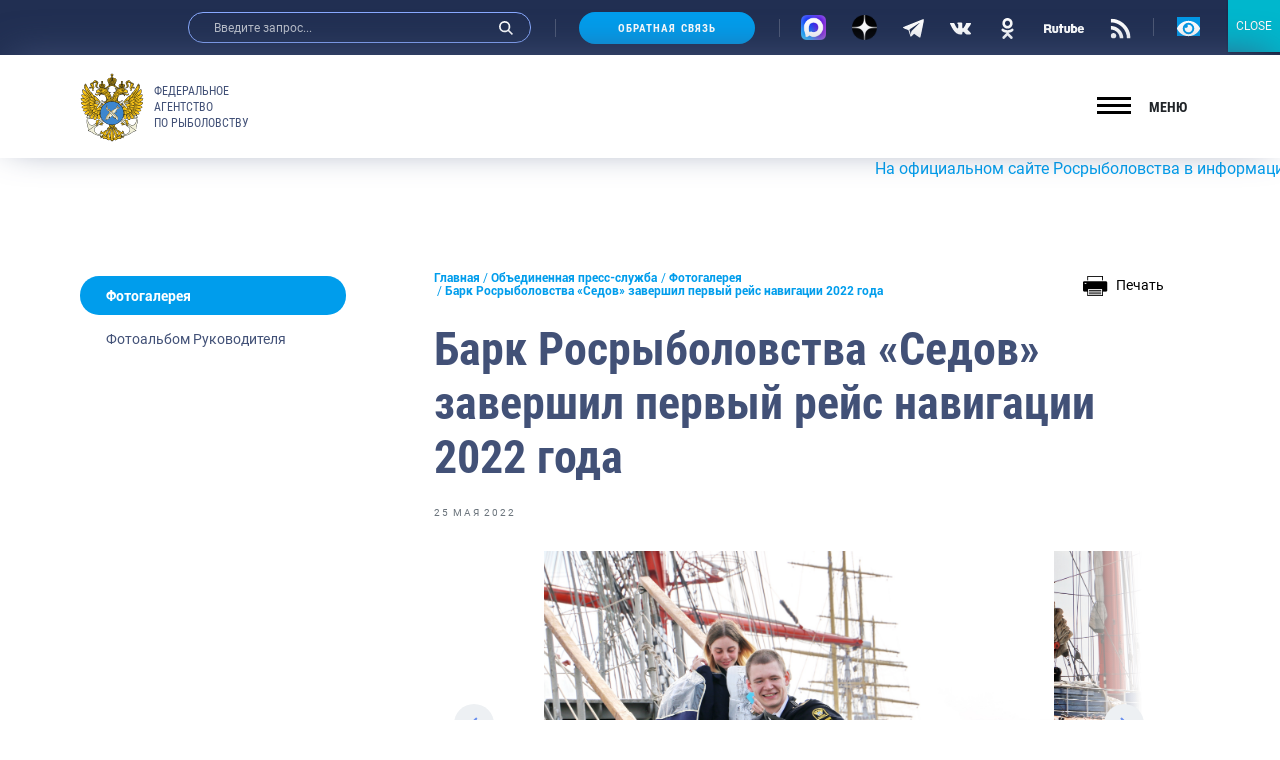

--- FILE ---
content_type: text/html; charset=UTF-8
request_url: https://fish.gov.ru/fotogalereya/2022/05/25/bark-rosrybolovstva-sedov-zavershil-pervyj-rejs-navigaczii-2022-goda-2/
body_size: 29923
content:
<!doctype html>
<html lang="ru-RU">
<head>
    <meta charset="UTF-8">
    <meta name="viewport" content="width=device-width, initial-scale=1.0, shrink-to-fit=no">
<meta name="yandex-verification" content="c5e43b4e23ae30b7" />
    <link rel="profile" href="http://gmpg.org/xfn/11">
    <style type="text/css">.wpfts-result-item .wpfts-smart-excerpt {}.wpfts-result-item .wpfts-not-found {color:#808080;font-size:0.9em;}.wpfts-result-item .wpfts-score {color:#006621;font-size:0.9em;}.wpfts-shift {margin-left:40px;}.wpfts-result-item .wpfts-download-link {color:#006621;font-size:0.9em;}.wpfts-result-item .wpfts-file-size {color:#006621;font-size:0.9em;}</style>
	<title>Барк Росрыболовства «Седов» завершил первый рейс навигации 2022 года | Федеральное агентство по рыболовству</title>
	<meta name="robots" content="index, follow, max-snippet:-1, max-image-preview:large, max-video-preview:-1" />
	<link rel="canonical" href="https://fish.gov.ru/fotogalereya/2022/05/25/bark-rosrybolovstva-sedov-zavershil-pervyj-rejs-navigaczii-2022-goda-2/" />
	<meta property="og:locale" content="ru_RU" />
	<meta property="og:type" content="article" />
	<meta property="og:title" content="Барк Росрыболовства «Седов» завершил первый рейс навигации 2022 года | Федеральное агентство по рыболовству" />
	<meta property="og:url" content="https://fish.gov.ru/fotogalereya/2022/05/25/bark-rosrybolovstva-sedov-zavershil-pervyj-rejs-navigaczii-2022-goda-2/" />
	<meta property="og:site_name" content="Федеральное агентство по рыболовству" />
	<meta property="article:publisher" content="https://www.facebook.com/fish.gov.ru?fref=ts" />
	<meta property="article:published_time" content="2022-05-25T15:17:02+00:00" />
	<meta property="article:modified_time" content="2022-05-25T15:17:03+00:00" />
	<meta property="og:image" content="https://fish.gov.ru/wp-content/uploads/WhatsApp_Image_2021-05-28_at_10.23.55.jpeg" />
	<meta property="og:image:width" content="1280" />
	<meta property="og:image:height" content="1280" />
	<meta name="twitter:card" content="summary_large_image" />
	<meta name="twitter:creator" content="@fish_gov_ru" />
	<meta name="twitter:site" content="@fish_gov_ru" />
	<script type="application/ld+json" class="yoast-schema-graph">{"@context":"https://schema.org","@graph":[{"@type":"Organization","@id":"https://fish.gov.ru/#organization","name":"\u0424\u0435\u0434\u0435\u0440\u0430\u043b\u044c\u043d\u043e\u0435 \u0430\u0433\u0435\u043d\u0442\u0441\u0442\u0432\u043e \u043f\u043e \u0440\u044b\u0431\u043e\u043b\u043e\u0432\u0441\u0442\u0432\u0443","url":"https://fish.gov.ru/","sameAs":["https://www.facebook.com/fish.gov.ru?fref=ts","https://www.instagram.com/fish.gov.ru/?utm_medium=copy_link","http://www.youtube.com/channel/UCOhJUGN_cghN2JUC-o1n2SA","https://twitter.com/fish_gov_ru"],"logo":{"@type":"ImageObject","@id":"https://fish.gov.ru/#logo","inLanguage":"ru-RU","url":"https://fish.gov.ru/wp-content/uploads/images/ob_agentstve/\u042d\u043c\u0431\u043b\u0435\u043c\u0430/far_logo_no_text.png","width":2764,"height":2464,"caption":"\u0424\u0435\u0434\u0435\u0440\u0430\u043b\u044c\u043d\u043e\u0435 \u0430\u0433\u0435\u043d\u0442\u0441\u0442\u0432\u043e \u043f\u043e \u0440\u044b\u0431\u043e\u043b\u043e\u0432\u0441\u0442\u0432\u0443"},"image":{"@id":"https://fish.gov.ru/#logo"}},{"@type":"WebSite","@id":"https://fish.gov.ru/#website","url":"https://fish.gov.ru/","name":"\u0424\u0435\u0434\u0435\u0440\u0430\u043b\u044c\u043d\u043e\u0435 \u0430\u0433\u0435\u043d\u0442\u0441\u0442\u0432\u043e \u043f\u043e \u0440\u044b\u0431\u043e\u043b\u043e\u0432\u0441\u0442\u0432\u0443","description":"\u041e\u0444\u0438\u0446\u0438\u0430\u043b\u044c\u043d\u044b\u0439 \u0441\u0430\u0439\u0442 \u0424\u0435\u0434\u0435\u0440\u0430\u043b\u044c\u043d\u043e\u0433\u043e \u0430\u0433\u0435\u043d\u0442\u0441\u0442\u0432\u043e \u043f\u043e \u0440\u044b\u0431\u043e\u043b\u043e\u0432\u0441\u0442\u0432\u0443","publisher":{"@id":"https://fish.gov.ru/#organization"},"potentialAction":[{"@type":"SearchAction","target":"https://fish.gov.ru/?s={search_term_string}","query-input":"required name=search_term_string"}],"inLanguage":"ru-RU"},{"@type":"WebPage","@id":"https://fish.gov.ru/fotogalereya/2022/05/25/bark-rosrybolovstva-sedov-zavershil-pervyj-rejs-navigaczii-2022-goda-2/#webpage","url":"https://fish.gov.ru/fotogalereya/2022/05/25/bark-rosrybolovstva-sedov-zavershil-pervyj-rejs-navigaczii-2022-goda-2/","name":"\u0411\u0430\u0440\u043a \u0420\u043e\u0441\u0440\u044b\u0431\u043e\u043b\u043e\u0432\u0441\u0442\u0432\u0430 \u00ab\u0421\u0435\u0434\u043e\u0432\u00bb \u0437\u0430\u0432\u0435\u0440\u0448\u0438\u043b \u043f\u0435\u0440\u0432\u044b\u0439 \u0440\u0435\u0439\u0441 \u043d\u0430\u0432\u0438\u0433\u0430\u0446\u0438\u0438 2022 \u0433\u043e\u0434\u0430 | \u0424\u0435\u0434\u0435\u0440\u0430\u043b\u044c\u043d\u043e\u0435 \u0430\u0433\u0435\u043d\u0442\u0441\u0442\u0432\u043e \u043f\u043e \u0440\u044b\u0431\u043e\u043b\u043e\u0432\u0441\u0442\u0432\u0443","isPartOf":{"@id":"https://fish.gov.ru/#website"},"datePublished":"2022-05-25T15:17:02+00:00","dateModified":"2022-05-25T15:17:03+00:00","breadcrumb":{"@id":"https://fish.gov.ru/fotogalereya/2022/05/25/bark-rosrybolovstva-sedov-zavershil-pervyj-rejs-navigaczii-2022-goda-2/#breadcrumb"},"inLanguage":"ru-RU","potentialAction":[{"@type":"ReadAction","target":["https://fish.gov.ru/fotogalereya/2022/05/25/bark-rosrybolovstva-sedov-zavershil-pervyj-rejs-navigaczii-2022-goda-2/"]}]},{"@type":"BreadcrumbList","@id":"https://fish.gov.ru/fotogalereya/2022/05/25/bark-rosrybolovstva-sedov-zavershil-pervyj-rejs-navigaczii-2022-goda-2/#breadcrumb","itemListElement":[{"@type":"ListItem","position":1,"item":{"@type":"WebPage","@id":"https://fish.gov.ru/","url":"https://fish.gov.ru/","name":"\u0413\u043b\u0430\u0432\u043d\u0430\u044f"}},{"@type":"ListItem","position":2,"item":{"@type":"WebPage","@id":"https://fish.gov.ru/obiedinennaya-press-sluzhba/","url":"https://fish.gov.ru/obiedinennaya-press-sluzhba/","name":"\u041e\u0431\u044a\u0435\u0434\u0438\u043d\u0435\u043d\u043d\u0430\u044f \u043f\u0440\u0435\u0441\u0441-\u0441\u043b\u0443\u0436\u0431\u0430"}},{"@type":"ListItem","position":3,"item":{"@type":"WebPage","@id":"https://fish.gov.ru/category/fotogalereya/","url":"https://fish.gov.ru/category/fotogalereya/","name":"\u0424\u043e\u0442\u043e\u0433\u0430\u043b\u0435\u0440\u0435\u044f"}},{"@type":"ListItem","position":4,"item":{"@type":"WebPage","@id":"https://fish.gov.ru/fotogalereya/2022/05/25/bark-rosrybolovstva-sedov-zavershil-pervyj-rejs-navigaczii-2022-goda-2/","url":"https://fish.gov.ru/fotogalereya/2022/05/25/bark-rosrybolovstva-sedov-zavershil-pervyj-rejs-navigaczii-2022-goda-2/","name":"\u0411\u0430\u0440\u043a \u0420\u043e\u0441\u0440\u044b\u0431\u043e\u043b\u043e\u0432\u0441\u0442\u0432\u0430 \u00ab\u0421\u0435\u0434\u043e\u0432\u00bb \u0437\u0430\u0432\u0435\u0440\u0448\u0438\u043b \u043f\u0435\u0440\u0432\u044b\u0439 \u0440\u0435\u0439\u0441 \u043d\u0430\u0432\u0438\u0433\u0430\u0446\u0438\u0438 2022 \u0433\u043e\u0434\u0430"}}]},{"@type":"Article","@id":"https://fish.gov.ru/fotogalereya/2022/05/25/bark-rosrybolovstva-sedov-zavershil-pervyj-rejs-navigaczii-2022-goda-2/#article","isPartOf":{"@id":"https://fish.gov.ru/fotogalereya/2022/05/25/bark-rosrybolovstva-sedov-zavershil-pervyj-rejs-navigaczii-2022-goda-2/#webpage"},"author":{"@id":"https://fish.gov.ru/#/schema/person/6c411d728e838edac419dca053047f95"},"headline":"\u0411\u0430\u0440\u043a \u0420\u043e\u0441\u0440\u044b\u0431\u043e\u043b\u043e\u0432\u0441\u0442\u0432\u0430 \u00ab\u0421\u0435\u0434\u043e\u0432\u00bb \u0437\u0430\u0432\u0435\u0440\u0448\u0438\u043b \u043f\u0435\u0440\u0432\u044b\u0439 \u0440\u0435\u0439\u0441 \u043d\u0430\u0432\u0438\u0433\u0430\u0446\u0438\u0438 2022 \u0433\u043e\u0434\u0430","datePublished":"2022-05-25T15:17:02+00:00","dateModified":"2022-05-25T15:17:03+00:00","mainEntityOfPage":{"@id":"https://fish.gov.ru/fotogalereya/2022/05/25/bark-rosrybolovstva-sedov-zavershil-pervyj-rejs-navigaczii-2022-goda-2/#webpage"},"publisher":{"@id":"https://fish.gov.ru/#organization"},"articleSection":"\u0424\u043e\u0442\u043e\u0433\u0430\u043b\u0435\u0440\u0435\u044f","inLanguage":"ru-RU"},{"@type":"Person","@id":"https://fish.gov.ru/#/schema/person/6c411d728e838edac419dca053047f95","name":"\u0415\u0432\u0433\u0435\u043d\u0438\u0439 \u042f\u0434\u0440\u044b\u0448\u043d\u0438\u043a\u043e\u0432"}]}</script>


<link rel="stylesheet" href="https://fish.gov.ru/wp/wp-includes/css/dist/block-library/style.min.css"><link rel="stylesheet" href="https://fish.gov.ru/wp/wp-includes/css/dist/block-library/theme.min.css"><link rel="stylesheet" href="https://fish.gov.ru/wp-content/plugins/contact-form-7/includes/css/styles.css"><link rel="stylesheet" href="https://fish.gov.ru/wp-content/plugins/encyclopedia-lexicon-glossary-wiki-dictionary/assets/css/encyclopedia.css"><link rel="stylesheet" href="https://fish.gov.ru/wp-content/plugins/encyclopedia-lexicon-glossary-wiki-dictionary/assets/css/tooltips.css"><link rel="stylesheet" href="https://fish.gov.ru/wp-content/plugins/fulltext-search-pro/style/wpfts_autocomplete.css"><link rel="stylesheet" href="https://fish.gov.ru/wp/wp-includes/css/dashicons.min.css"><link rel="stylesheet" href="https://fish.gov.ru/wp-content/plugins/post-views-counter/css/frontend.css"><link rel="stylesheet" href="https://fish.gov.ru/wp-content/plugins/widget-options/assets/css/widget-options.css"><link rel="stylesheet" href="https://fish.gov.ru/wp-content/plugins/wp-polls/polls-css.css"><style id='wp-polls-inline-css' type='text/css'>
.wp-polls .pollbar {
	margin: 1px;
	font-size: 6px;
	line-height: 8px;
	height: 8px;
	background-image: url('https://fish.gov.ru/wp-content/plugins/wp-polls/images/default/pollbg.gif');
	border: 1px solid #c8c8c8;
}

</style>
<link rel="stylesheet" href="https://fish.gov.ru/wp-content/themes/app/style.css"><link rel="stylesheet" href="https://fish.gov.ru/wp-content/plugins/popup-maker/assets/css/pum-site.min.css"><style id='popup-maker-site-inline-css' type='text/css'>
/* Popup Google Fonts */
@import url('//fonts.googleapis.com/css?family=Montserrat:100');

/* Popup Theme 103793: Content Only - For use with page builders or block editor */
.pum-theme-103793, .pum-theme-content-only { background-color: rgba( 0, 0, 0, 0.70 ) } 
.pum-theme-103793 .pum-container, .pum-theme-content-only .pum-container { padding: 0px; border-radius: 0px; border: 1px none #000000; box-shadow: 0px 0px 0px 0px rgba( 2, 2, 2, 0.00 ) } 
.pum-theme-103793 .pum-title, .pum-theme-content-only .pum-title { color: #000000; text-align: left; text-shadow: 0px 0px 0px rgba( 2, 2, 2, 0.23 ); font-family: inherit; font-weight: 400; font-size: 32px; line-height: 36px } 
.pum-theme-103793 .pum-content, .pum-theme-content-only .pum-content { color: #8c8c8c; font-family: inherit; font-weight: 400 } 
.pum-theme-103793 .pum-content + .pum-close, .pum-theme-content-only .pum-content + .pum-close { position: absolute; height: 18px; width: 18px; left: auto; right: 7px; bottom: auto; top: 7px; padding: 0px; color: #000000; font-family: inherit; font-weight: 700; font-size: 20px; line-height: 20px; border: 1px none #ffffff; border-radius: 15px; box-shadow: 0px 0px 0px 0px rgba( 2, 2, 2, 0.00 ); text-shadow: 0px 0px 0px rgba( 0, 0, 0, 0.00 ); background-color: rgba( 255, 255, 255, 0.00 ) } 

/* Popup Theme 103792: Floating Bar - Soft Blue */
.pum-theme-103792, .pum-theme-floating-bar { background-color: rgba( 255, 255, 255, 0.00 ) } 
.pum-theme-103792 .pum-container, .pum-theme-floating-bar .pum-container { padding: 8px; border-radius: 0px; border: 1px none #000000; box-shadow: 1px 1px 3px 0px rgba( 2, 2, 2, 0.23 ); background-color: rgba( 238, 246, 252, 1.00 ) } 
.pum-theme-103792 .pum-title, .pum-theme-floating-bar .pum-title { color: #505050; text-align: left; text-shadow: 0px 0px 0px rgba( 2, 2, 2, 0.23 ); font-family: inherit; font-weight: 400; font-size: 32px; line-height: 36px } 
.pum-theme-103792 .pum-content, .pum-theme-floating-bar .pum-content { color: #505050; font-family: inherit; font-weight: 400 } 
.pum-theme-103792 .pum-content + .pum-close, .pum-theme-floating-bar .pum-content + .pum-close { position: absolute; height: 18px; width: 18px; left: auto; right: 5px; bottom: auto; top: 50%; padding: 0px; color: #505050; font-family: Sans-Serif; font-weight: 700; font-size: 15px; line-height: 18px; border: 1px solid #505050; border-radius: 15px; box-shadow: 0px 0px 0px 0px rgba( 2, 2, 2, 0.00 ); text-shadow: 0px 0px 0px rgba( 0, 0, 0, 0.00 ); background-color: rgba( 255, 255, 255, 0.00 ); transform: translate(0, -50%) } 

/* Popup Theme 103791: Framed Border */
.pum-theme-103791, .pum-theme-framed-border { background-color: rgba( 255, 255, 255, 0.50 ) } 
.pum-theme-103791 .pum-container, .pum-theme-framed-border .pum-container { padding: 18px; border-radius: 0px; border: 20px outset #dd3333; box-shadow: 1px 1px 3px 0px rgba( 2, 2, 2, 0.97 ) inset; background-color: rgba( 255, 251, 239, 1.00 ) } 
.pum-theme-103791 .pum-title, .pum-theme-framed-border .pum-title { color: #000000; text-align: left; text-shadow: 0px 0px 0px rgba( 2, 2, 2, 0.23 ); font-family: inherit; font-weight: 100; font-size: 32px; line-height: 36px } 
.pum-theme-103791 .pum-content, .pum-theme-framed-border .pum-content { color: #2d2d2d; font-family: inherit; font-weight: 100 } 
.pum-theme-103791 .pum-content + .pum-close, .pum-theme-framed-border .pum-content + .pum-close { position: absolute; height: 20px; width: 20px; left: auto; right: -20px; bottom: auto; top: -20px; padding: 0px; color: #ffffff; font-family: Tahoma; font-weight: 700; font-size: 16px; line-height: 18px; border: 1px none #ffffff; border-radius: 0px; box-shadow: 0px 0px 0px 0px rgba( 2, 2, 2, 0.23 ); text-shadow: 0px 0px 0px rgba( 0, 0, 0, 0.23 ); background-color: rgba( 0, 0, 0, 0.55 ) } 

/* Popup Theme 103790: Cutting Edge */
.pum-theme-103790, .pum-theme-cutting-edge { background-color: rgba( 0, 0, 0, 0.50 ) } 
.pum-theme-103790 .pum-container, .pum-theme-cutting-edge .pum-container { padding: 18px; border-radius: 0px; border: 1px none #000000; box-shadow: 0px 10px 25px 0px rgba( 2, 2, 2, 0.50 ); background-color: rgba( 30, 115, 190, 1.00 ) } 
.pum-theme-103790 .pum-title, .pum-theme-cutting-edge .pum-title { color: #ffffff; text-align: left; text-shadow: 0px 0px 0px rgba( 2, 2, 2, 0.23 ); font-family: Sans-Serif; font-weight: 100; font-size: 26px; line-height: 28px } 
.pum-theme-103790 .pum-content, .pum-theme-cutting-edge .pum-content { color: #ffffff; font-family: inherit; font-weight: 100 } 
.pum-theme-103790 .pum-content + .pum-close, .pum-theme-cutting-edge .pum-content + .pum-close { position: absolute; height: 24px; width: 24px; left: auto; right: 0px; bottom: auto; top: 0px; padding: 0px; color: #1e73be; font-family: Times New Roman; font-weight: 100; font-size: 32px; line-height: 24px; border: 1px none #ffffff; border-radius: 0px; box-shadow: -1px 1px 1px 0px rgba( 2, 2, 2, 0.10 ); text-shadow: -1px 1px 1px rgba( 0, 0, 0, 0.10 ); background-color: rgba( 238, 238, 34, 1.00 ) } 

/* Popup Theme 103789: Hello Box */
.pum-theme-103789, .pum-theme-hello-box { background-color: rgba( 0, 0, 0, 0.75 ) } 
.pum-theme-103789 .pum-container, .pum-theme-hello-box .pum-container { padding: 30px; border-radius: 80px; border: 14px solid #81d742; box-shadow: 0px 0px 0px 0px rgba( 2, 2, 2, 0.00 ); background-color: rgba( 255, 255, 255, 1.00 ) } 
.pum-theme-103789 .pum-title, .pum-theme-hello-box .pum-title { color: #2d2d2d; text-align: left; text-shadow: 0px 0px 0px rgba( 2, 2, 2, 0.23 ); font-family: Montserrat; font-weight: 100; font-size: 32px; line-height: 36px } 
.pum-theme-103789 .pum-content, .pum-theme-hello-box .pum-content { color: #2d2d2d; font-family: inherit; font-weight: 100 } 
.pum-theme-103789 .pum-content + .pum-close, .pum-theme-hello-box .pum-content + .pum-close { position: absolute; height: auto; width: auto; left: auto; right: -30px; bottom: auto; top: -30px; padding: 0px; color: #2d2d2d; font-family: Times New Roman; font-weight: 100; font-size: 32px; line-height: 28px; border: 1px none #ffffff; border-radius: 28px; box-shadow: 0px 0px 0px 0px rgba( 2, 2, 2, 0.23 ); text-shadow: 0px 0px 0px rgba( 0, 0, 0, 0.23 ); background-color: rgba( 255, 255, 255, 1.00 ) } 

/* Popup Theme 103788: Enterprise Blue */
.pum-theme-103788, .pum-theme-enterprise-blue { background-color: rgba( 0, 0, 0, 0.70 ) } 
.pum-theme-103788 .pum-container, .pum-theme-enterprise-blue .pum-container { padding: 28px; border-radius: 5px; border: 1px none #000000; box-shadow: 0px 10px 25px 4px rgba( 2, 2, 2, 0.50 ); background-color: rgba( 255, 255, 255, 1.00 ) } 
.pum-theme-103788 .pum-title, .pum-theme-enterprise-blue .pum-title { color: #315b7c; text-align: left; text-shadow: 0px 0px 0px rgba( 2, 2, 2, 0.23 ); font-family: inherit; font-weight: 100; font-size: 34px; line-height: 36px } 
.pum-theme-103788 .pum-content, .pum-theme-enterprise-blue .pum-content { color: #2d2d2d; font-family: inherit; font-weight: 100 } 
.pum-theme-103788 .pum-content + .pum-close, .pum-theme-enterprise-blue .pum-content + .pum-close { position: absolute; height: 28px; width: 28px; left: auto; right: 8px; bottom: auto; top: 8px; padding: 4px; color: #ffffff; font-family: Times New Roman; font-weight: 100; font-size: 20px; line-height: 20px; border: 1px none #ffffff; border-radius: 42px; box-shadow: 0px 0px 0px 0px rgba( 2, 2, 2, 0.23 ); text-shadow: 0px 0px 0px rgba( 0, 0, 0, 0.23 ); background-color: rgba( 49, 91, 124, 1.00 ) } 

/* Popup Theme 103787: Light Box */
.pum-theme-103787, .pum-theme-lightbox { background-color: rgba( 0, 0, 0, 0.60 ) } 
.pum-theme-103787 .pum-container, .pum-theme-lightbox .pum-container { padding: 18px; border-radius: 3px; border: 8px solid #000000; box-shadow: 0px 0px 30px 0px rgba( 2, 2, 2, 1.00 ); background-color: rgba( 255, 255, 255, 1.00 ) } 
.pum-theme-103787 .pum-title, .pum-theme-lightbox .pum-title { color: #000000; text-align: left; text-shadow: 0px 0px 0px rgba( 2, 2, 2, 0.23 ); font-family: inherit; font-weight: 100; font-size: 32px; line-height: 36px } 
.pum-theme-103787 .pum-content, .pum-theme-lightbox .pum-content { color: #000000; font-family: inherit; font-weight: 100 } 
.pum-theme-103787 .pum-content + .pum-close, .pum-theme-lightbox .pum-content + .pum-close { position: absolute; height: 26px; width: 26px; left: auto; right: -13px; bottom: auto; top: -13px; padding: 0px; color: #ffffff; font-family: Arial; font-weight: 100; font-size: 24px; line-height: 24px; border: 2px solid #ffffff; border-radius: 26px; box-shadow: 0px 0px 15px 1px rgba( 2, 2, 2, 0.75 ); text-shadow: 0px 0px 0px rgba( 0, 0, 0, 0.23 ); background-color: rgba( 0, 0, 0, 1.00 ) } 

/* Popup Theme 103786: Default Theme */
.pum-theme-103786, .pum-theme-default-theme { background-color: rgba( 255, 255, 255, 1.00 ) } 
.pum-theme-103786 .pum-container, .pum-theme-default-theme .pum-container { padding: 18px; border-radius: 0px; border: 1px none #000000; box-shadow: 1px 1px 3px 0px rgba( 2, 2, 2, 0.23 ); background-color: rgba( 249, 249, 249, 1.00 ) } 
.pum-theme-103786 .pum-title, .pum-theme-default-theme .pum-title { color: #000000; text-align: left; text-shadow: 0px 0px 0px rgba( 2, 2, 2, 0.23 ); font-family: inherit; font-weight: 400; font-size: 32px; font-style: normal; line-height: 36px } 
.pum-theme-103786 .pum-content, .pum-theme-default-theme .pum-content { color: #8c8c8c; font-family: inherit; font-weight: 400; font-style: inherit } 
.pum-theme-103786 .pum-content + .pum-close, .pum-theme-default-theme .pum-content + .pum-close { position: absolute; height: auto; width: auto; left: auto; right: 0px; bottom: auto; top: 0px; padding: 8px; color: #ffffff; font-family: inherit; font-weight: 400; font-size: 12px; font-style: inherit; line-height: 36px; border: 1px none #ffffff; border-radius: 0px; box-shadow: 1px 1px 3px 0px rgba( 2, 2, 2, 0.23 ); text-shadow: 0px 0px 0px rgba( 0, 0, 0, 0.23 ); background-color: rgba( 0, 183, 205, 1.00 ) } 

#pum-104940 {z-index: 1999999999}
#pum-103797 {z-index: 1999999999}
#pum-103795 {z-index: 1999999999}
#pum-103794 {z-index: 1999999999}

</style>
<link rel="stylesheet" href="https://fish.gov.ru/wp-content/plugins/add-to-any/addtoany.min.css"><link rel="stylesheet" href="https://fish.gov.ru/wp-content/themes/app/assets/build/css/vendors.css"><link rel="stylesheet" href="https://fish.gov.ru/wp-content/themes/app/assets/build/css/app.css"><link rel="stylesheet" href="https://fish.gov.ru/wp-content/themes/app/assets/main.css"><link rel="stylesheet" href="https://fish.gov.ru/wp-content/plugins/button-visually-impaired/assets/css/bvi.min.css"><style id='bvi-style-inline-css' type='text/css'>
a.bvi-link-widget, a.bvi-link-shortcode {color: #ffffff !important; background-color: #0299e7 !important;}
</style>
<script src="https://fish.gov.ru/wp-content/plugins/wp-yandex-metrika/assets/YmEc.min.js"></script><script>
window.tmpwpym={datalayername:'dataLayer',counters:JSON.parse('[{"number":"96688446","webvisor":"1"}]'),targets:JSON.parse('[]')};
</script><script src="https://fish.gov.ru/wp/wp-includes/js/jquery/jquery.min.js"></script><script src="https://fish.gov.ru/wp/wp-includes/js/jquery/jquery-migrate.min.js"></script><script src="https://fish.gov.ru/wp-content/plugins/wp-yandex-metrika/assets/frontend.min.js"></script><script src="https://fish.gov.ru/wp-content/plugins/add-to-any/addtoany.min.js"></script><script src="https://fish.gov.ru/wp/wp-includes/js/dist/vendor/wp-polyfill.min.js"></script><script>
( 'fetch' in window ) || document.write( '<script src="https://fish.gov.ru/wp/wp-includes/js/dist/vendor/wp-polyfill-fetch.min.js">' + 'ipt>' );( document.contains ) || document.write( '<script src="https://fish.gov.ru/wp/wp-includes/js/dist/vendor/wp-polyfill-node-contains.min.js">' + 'ipt>' );( window.DOMRect ) || document.write( '<script src="https://fish.gov.ru/wp/wp-includes/js/dist/vendor/wp-polyfill-dom-rect.min.js">' + 'ipt>' );( window.URL && window.URL.prototype && window.URLSearchParams ) || document.write( '<script src="https://fish.gov.ru/wp/wp-includes/js/dist/vendor/wp-polyfill-url.min.js">' + 'ipt>' );( window.FormData && window.FormData.prototype.keys ) || document.write( '<script src="https://fish.gov.ru/wp/wp-includes/js/dist/vendor/wp-polyfill-formdata.min.js">' + 'ipt>' );( Element.prototype.matches && Element.prototype.closest ) || document.write( '<script src="https://fish.gov.ru/wp/wp-includes/js/dist/vendor/wp-polyfill-element-closest.min.js">' + 'ipt>' );
</script><script src="https://fish.gov.ru/wp/wp-includes/js/dist/i18n.min.js"></script><script src="https://fish.gov.ru/wp/wp-includes/js/jquery/ui/core.min.js"></script><script src="https://fish.gov.ru/wp/wp-includes/js/jquery/ui/menu.min.js"></script><script src="https://fish.gov.ru/wp/wp-includes/js/dist/dom-ready.min.js"></script><script>
( function( domain, translations ) {
	var localeData = translations.locale_data[ domain ] || translations.locale_data.messages;
	localeData[""].domain = domain;
	wp.i18n.setLocaleData( localeData, domain );
} )( "default", {"translation-revision-date":"2021-06-06 13:43:03+0000","generator":"GlotPress\/3.0.0-alpha.2","domain":"messages","locale_data":{"messages":{"":{"domain":"messages","plural-forms":"nplurals=3; plural=(n % 10 == 1 && n % 100 != 11) ? 0 : ((n % 10 >= 2 && n % 10 <= 4 && (n % 100 < 12 || n % 100 > 14)) ? 1 : 2);","lang":"ru"},"Notifications":["\u0423\u0432\u0435\u0434\u043e\u043c\u043b\u0435\u043d\u0438\u044f"]}},"comment":{"reference":"wp-includes\/js\/dist\/a11y.js"}} );
</script><script src="https://fish.gov.ru/wp/wp-includes/js/dist/a11y.min.js"></script><script type='text/javascript' id='jquery-ui-autocomplete-js-extra'>
/* <![CDATA[ */
var uiAutocompleteL10n = {"noResults":"\u0420\u0435\u0437\u0443\u043b\u044c\u0442\u0430\u0442\u043e\u0432 \u043d\u0435 \u043d\u0430\u0439\u0434\u0435\u043d\u043e.","oneResult":"\u041d\u0430\u0439\u0434\u0435\u043d 1 \u0440\u0435\u0437\u0443\u043b\u044c\u0442\u0430\u0442. \u0414\u043b\u044f \u043f\u0435\u0440\u0435\u043c\u0435\u0449\u0435\u043d\u0438\u044f \u0438\u0441\u043f\u043e\u043b\u044c\u0437\u0443\u0439\u0442\u0435 \u043a\u043b\u0430\u0432\u0438\u0448\u0438 \u0432\u0432\u0435\u0440\u0445\/\u0432\u043d\u0438\u0437.","manyResults":"\u041d\u0430\u0439\u0434\u0435\u043d\u043e \u0440\u0435\u0437\u0443\u043b\u044c\u0442\u0430\u0442\u043e\u0432: %d. \u0414\u043b\u044f \u043f\u0435\u0440\u0435\u043c\u0435\u0449\u0435\u043d\u0438\u044f \u0438\u0441\u043f\u043e\u043b\u044c\u0437\u0443\u0439\u0442\u0435 \u043a\u043b\u0430\u0432\u0438\u0448\u0438 \u0432\u0432\u0435\u0440\u0445\/\u0432\u043d\u0438\u0437.","itemSelected":"\u041e\u0431\u044a\u0435\u043a\u0442 \u0432\u044b\u0431\u0440\u0430\u043d."};
/* ]]> */
</script>
<script src="https://fish.gov.ru/wp/wp-includes/js/jquery/ui/autocomplete.min.js"></script><script src="https://fish.gov.ru/wp-content/plugins/fulltext-search-pro/js/wpfts_frontend.js"></script>
<script data-cfasync="false">
window.a2a_config=window.a2a_config||{};a2a_config.callbacks=[];a2a_config.overlays=[];a2a_config.templates={};a2a_localize = {
	Share: "Отправить",
	Save: "Сохранить",
	Subscribe: "Подписаться",
	Email: "E-mail",
	Bookmark: "В закладки!",
	ShowAll: "Показать все",
	ShowLess: "Показать остальное",
	FindServices: "Найти сервис(ы)",
	FindAnyServiceToAddTo: "Найти сервис и добавить",
	PoweredBy: "Работает на",
	ShareViaEmail: "Поделиться по электронной почте",
	SubscribeViaEmail: "Подписаться по электронной почте",
	BookmarkInYourBrowser: "Добавить в закладки",
	BookmarkInstructions: "Нажмите Ctrl+D или \u2318+D, чтобы добавить страницу в закладки",
	AddToYourFavorites: "Добавить в Избранное",
	SendFromWebOrProgram: "Отправлять с любого email-адреса или email-программы",
	EmailProgram: "Почтовая программа",
	More: "Подробнее&#8230;",
	ThanksForSharing: "Спасибо, что поделились!",
	ThanksForFollowing: "Спасибо за подписку!"
};

(function(d,s,a,b){a=d.createElement(s);b=d.getElementsByTagName(s)[0];a.async=1;a.src="https://static.addtoany.com/menu/page.js";b.parentNode.insertBefore(a,b);})(document,"script");
</script>
<script type="text/javascript">
		document.wpfts_ajaxurl = "https://fish.gov.ru/wp/wp-admin/admin-ajax.php";
	</script><meta name="verification" content="f612c7d25f5690ad41496fcfdbf8d1" />    <script>document.documentElement.classList.add('js');</script>
            <!-- Yandex.Metrica counter -->
        <script type="text/javascript">
            (function (m, e, t, r, i, k, a) {
                m[i] = m[i] || function () {
                    (m[i].a = m[i].a || []).push(arguments)
                };
                m[i].l = 1 * new Date();
                k = e.createElement(t), a = e.getElementsByTagName(t)[0], k.async = 1, k.src = r, a.parentNode.insertBefore(k, a)
            })

            (window, document, "script", "https://mc.yandex.ru/metrika/tag.js", "ym");

            ym("96688446", "init", {
                clickmap: true,
                trackLinks: true,
                accurateTrackBounce: true,
                webvisor: true,
                ecommerce: "dataLayer",
                params: {
                    __ym: {
                        "ymCmsPlugin": {
                            "cms": "wordpress",
                            "cmsVersion":"5.6",
                            "pluginVersion": "1.2.0",
                            "ymCmsRip": "1597463007"
                        }
                    }
                }
            });
        </script>
        <!-- /Yandex.Metrica counter -->
        <link rel="icon" href="https://fish.gov.ru/wp-content/uploads/2021/03/favicon.png" sizes="32x32">
<link rel="icon" href="https://fish.gov.ru/wp-content/uploads/2021/03/favicon.png" sizes="192x192">
<link rel="apple-touch-icon" href="https://fish.gov.ru/wp-content/uploads/2021/03/favicon.png">
<meta name="msapplication-TileImage" content="https://fish.gov.ru/wp-content/uploads/2021/03/favicon.png">
</head>
<body class="post-template-default single single-post postid-91638 single-format-standard wp-custom-logo wp-embed-responsive bark-rosrybolovstva-sedov-zavershil-pervyj-rejs-navigaczii-2022-goda-2">
    
    
    <!-- Yandex.Metrika counter -->
    <script type="text/javascript" >
        (function(m,e,t,r,i,k,a){m[i]=m[i]||function(){(m[i].a=m[i].a||[]).push(arguments)};
            m[i].l=1*new Date();k=e.createElement(t),a=e.getElementsByTagName(t)[0],k.async=1,k.src=r,a.parentNode.insertBefore(k,a)})
        (window, document, "script", "https://mc.yandex.ru/metrika/tag.js", "ym");

        ym(73214317, "init", {
            clickmap:true,
            trackLinks:true,
            accurateTrackBounce:true,
            webvisor:true
        });
    </script>
    <noscript><div><img src="https://mc.yandex.ru/watch/73214317" style="position:absolute; left:-9999px;" alt="" /></div></noscript>
    <!-- /Yandex.Metrika counter -->

    <!-- Yandex.Metrika counter -->
    <script type="text/javascript" >
        (function (d, w, c) {
            (w[c] = w[c] || []).push(function() {
                try {
                    w.yaCounter49901560 = new Ya.Metrika2({
                        id:49901560,
                        clickmap:true,
                        trackLinks:true,
                        accurateTrackBounce:true
                    });
                } catch(e) { }
            });

            var n = d.getElementsByTagName("script")[0],
                s = d.createElement("script"),
                f = function () { n.parentNode.insertBefore(s, n); };
            s.type = "text/javascript";
            s.async = true;
            s.src = "https://mc.yandex.ru/metrika/tag.js";

            if (w.opera == "[object Opera]") {
                d.addEventListener("DOMContentLoaded", f, false);
            } else { f(); }
        })(document, window, "yandex_metrika_callbacks2");
    </script>
    <noscript><div><img src="https://mc.yandex.ru/watch/49901560" style="position:absolute; left:-9999px;" alt="" /></div></noscript>
    <!-- /Yandex.Metrika counter -->

    <!-- Yandex.Metrika counter -->
    <script type="text/javascript">
        (function (d, w, c) {
            (w[c] = w[c] || []).push(function() {
                try {
                    w.yaCounter31445288 = new Ya.Metrika({
                        id:31445288,
                        clickmap:true,
                        trackLinks:true,
                        accurateTrackBounce:true,
                        webvisor:true
                    });
                } catch(e) { }
            });

            var n = d.getElementsByTagName("script")[0],
                s = d.createElement("script"),
                f = function () { n.parentNode.insertBefore(s, n); };
            s.type = "text/javascript";
            s.async = true;
            s.src = "https://mc.yandex.ru/metrika/watch.js";

            if (w.opera == "[object Opera]") {
                d.addEventListener("DOMContentLoaded", f, false);
            } else { f(); }
        })(document, window, "yandex_metrika_callbacks");
    </script>
    <noscript><div><img src="https://mc.yandex.ru/watch/31445288" style="position:absolute; left:-9999px;" alt="" /></div></noscript>
    <!-- /Yandex.Metrika counter -->

    
    <div class="wrapper" id="app">
        <div class="menu-block-hidden js-menu-block">
    <div class="menu-block-hidden__inner">
        <button class="btn button-close button-close--cross" type="button" aria-label="Закрыть">
            <svg class="svg-icon icon-cancel ">
                <use xlink:href="https://fish.gov.ru/wp-content/themes/app/assets/build/img/spriteSvg.svg#sprite-cancel"></use>
            </svg>
        </button>
        <div class="logo-wrap"><a class="logo logo--white logo--header" href="/">
            <div class="logo__image"><img class="img-fluid" src="https://fish.gov.ru/wp-content/themes/app/assets/build/img/logo.svg" alt="logo" width="64" height="68"></div><span class="logo__text">Федеральное<br> агентство<br> по&nbsp;рыболовству</span></a>
        </div>
        <form class="quick-search-form mb-4 px-2 d-none d-sm-none" role="search" method="get" action="https://fish.gov.ru/">
            <div class="search-field">
                <input class="form-control" type="text" name="s" value="" placeholder="Введите запрос...">
                <button class="btn btn-search" aria-label="Поиск">
                    <svg class="svg-icon icon-zoom ">
                        <use xlink:href="https://fish.gov.ru/wp-content/themes/app/assets/build/img/spriteSvg.svg#sprite-zoom"></use>
                    </svg>
                </button>
            </div>
        </form>
        <nav class="mobile-menu js-mobile-menu"><ul id="menu-osnovnoe" class="menu"><li id="menu-item-45" class="menu-item-sticky menu-item menu-item-type-post_type menu-item-object-page menu-item-has-children menu-item-45 has-children"><a title="Об агентстве" href="https://fish.gov.ru/about/">Об агентстве</a><button class="btn btn-arrow" type="button"></button>
<ul class="sub-menu">
	<li id="menu-item-33800" class="menu-item menu-item-type-post_type menu-item-object-page menu-item-has-children menu-item-33800 has-children"><a title="Руководитель" href="https://fish.gov.ru/about/rukovoditel/">Руководитель</a><button class="btn btn-arrow" type="button"></button>
	<ul class="sub-menu">
		<li id="menu-item-36475" class="menu-item menu-item-type-taxonomy menu-item-object-category menu-item-36475"><a title="Фотоальбом Руководителя" href="https://fish.gov.ru/category/fotogalereya/photo-report/">Фотоальбом Руководителя</a></li>
		<li id="menu-item-36452" class="menu-item menu-item-type-taxonomy menu-item-object-category menu-item-36452"><a title="Видеоальбом Руководителя" href="https://fish.gov.ru/category/video/video-report/">Видеоальбом Руководителя</a></li>
	</ul>
</li>
	<li id="menu-item-33799" class="menu-item menu-item-type-post_type menu-item-object-page menu-item-33799"><a title="Структура" href="https://fish.gov.ru/about/struktura/">Структура</a></li>
	<li id="menu-item-117" class="menu-item menu-item-type-post_type menu-item-object-page menu-item-117"><a title="Положение" href="https://fish.gov.ru/about/polozhenie/">Положение</a></li>
	<li id="menu-item-6951" class="menu-item menu-item-type-post_type menu-item-object-page menu-item-6951"><a title="Положения структурных подразделений и подведомственных организаций Росрыболовства" href="https://fish.gov.ru/about/polozheniya-strukturnykh-podrazdelenij-rosrybolovstva/">Положения структурных подразделений и подведомственных организаций Росрыболовства</a></li>
	<li id="menu-item-6972" class="menu-item menu-item-type-post_type menu-item-object-page menu-item-6972"><a title="Коллегия Росрыболовства" href="https://fish.gov.ru/about/kollegiya-rosrybolovstva/">Коллегия Росрыболовства</a></li>
	<li id="menu-item-6973" class="menu-item menu-item-type-post_type menu-item-object-page menu-item-6973"><a title="Государственные услуги" href="https://fish.gov.ru/about/gosudarstvennye-uslugi/">Государственные услуги</a></li>
	<li id="menu-item-6974" class="menu-item menu-item-type-post_type menu-item-object-page menu-item-6974"><a title="Государственная служба" href="https://fish.gov.ru/about/gosudarstvennaya-sluzhba/">Государственная служба</a></li>
	<li id="menu-item-46" class="menu-item menu-item-type-post_type menu-item-object-page menu-item-46"><a title="Контакты" href="https://fish.gov.ru/about/contacts/">Контакты</a></li>
</ul>
</li>
<li id="menu-item-41" class="menu-item-sticky menu-item menu-item-type-post_type menu-item-object-page menu-item-has-children current-menu-ancestor-active menu-item-41 has-children active"><a title="Объединенная пресс-служба" href="https://fish.gov.ru/obiedinennaya-press-sluzhba/">Объединенная пресс-служба</a><button class="btn btn-arrow open" type="button"></button>
<ul style="display:block;" class="sub-menu open">
	<li id="menu-item-95" class="menu-item menu-item-type-taxonomy menu-item-object-category menu-item-95"><a title="Новости" href="https://fish.gov.ru/category/news/">Новости</a></li>
	<li id="menu-item-96" class="menu-item menu-item-type-taxonomy menu-item-object-category menu-item-96"><a title="Анонсы" href="https://fish.gov.ru/category/anonsy/">Анонсы</a></li>
	<li id="menu-item-6975" class="menu-item menu-item-type-taxonomy menu-item-object-category menu-item-6975"><a title="Выступления и интервью руководства" href="https://fish.gov.ru/category/vystupleniya-i-intervyu-rukovodstva/">Выступления и интервью руководства</a></li>
	<li id="menu-item-35151" class="menu-item menu-item-type-taxonomy menu-item-object-category menu-item-35151"><a title="Обзор СМИ" href="https://fish.gov.ru/category/obzor-smi/">Обзор СМИ</a></li>
	<li id="menu-item-6977" class="menu-item menu-item-type-taxonomy menu-item-object-category current-post-ancestor current-menu-parent current-post-parent menu-item-has-children current-menu-parent-active menu-item-6977 has-children active"><a title="Фотогалерея" href="https://fish.gov.ru/category/fotogalereya/">Фотогалерея</a><button class="btn btn-arrow open" type="button"></button>
	<ul style="display:block;" class="sub-menu open">
		<li id="menu-item-77042" class="menu-item menu-item-type-taxonomy menu-item-object-category menu-item-77042"><a title="Фотоальбом Руководителя" href="https://fish.gov.ru/category/fotogalereya/photo-report/">Фотоальбом Руководителя</a></li>
	</ul>
</li>
	<li id="menu-item-35080" class="menu-item menu-item-type-taxonomy menu-item-object-category menu-item-has-children menu-item-35080 has-children"><a title="Видео" href="https://fish.gov.ru/category/video/">Видео</a><button class="btn btn-arrow" type="button"></button>
	<ul class="sub-menu">
		<li id="menu-item-77028" class="menu-item menu-item-type-taxonomy menu-item-object-category menu-item-77028"><a title="Видеоальбом Руководителя" href="https://fish.gov.ru/category/video/video-report/">Видеоальбом Руководителя</a></li>
		<li id="menu-item-77030" class="menu-item menu-item-type-taxonomy menu-item-object-category menu-item-77030"><a title="Рыбоохрана России" href="https://fish.gov.ru/category/video/ryboohrana-rossii/">Рыбоохрана России</a></li>
		<li id="menu-item-77031" class="menu-item menu-item-type-taxonomy menu-item-object-category menu-item-77031"><a title="Промысел" href="https://fish.gov.ru/category/video/promysel/">Промысел</a></li>
		<li id="menu-item-77032" class="menu-item menu-item-type-taxonomy menu-item-object-category menu-item-77032"><a title="Реплика" href="https://fish.gov.ru/category/video/replika/">Реплика</a></li>
		<li id="menu-item-77033" class="menu-item menu-item-type-taxonomy menu-item-object-category menu-item-77033"><a title="Аквакультура" href="https://fish.gov.ru/category/video/akvakultura/">Аквакультура</a></li>
		<li id="menu-item-77034" class="menu-item menu-item-type-taxonomy menu-item-object-category menu-item-77034"><a title="Наука" href="https://fish.gov.ru/category/video/nauka/">Наука</a></li>
		<li id="menu-item-77035" class="menu-item menu-item-type-taxonomy menu-item-object-category menu-item-77035"><a title="Образование" href="https://fish.gov.ru/category/video/obrazovanie/">Образование</a></li>
		<li id="menu-item-77036" class="menu-item menu-item-type-taxonomy menu-item-object-category menu-item-77036"><a title="Судостроение" href="https://fish.gov.ru/category/video/sudostroenie/">Судостроение</a></li>
		<li id="menu-item-77037" class="menu-item menu-item-type-taxonomy menu-item-object-category menu-item-77037"><a title="Любительское рыболовство" href="https://fish.gov.ru/category/video/lyubitelskoe-rybolovstvo/">Любительское рыболовство</a></li>
		<li id="menu-item-77038" class="menu-item menu-item-type-taxonomy menu-item-object-category menu-item-77038"><a title="Еда" href="https://fish.gov.ru/category/video/eda/">Еда</a></li>
	</ul>
</li>
	<li id="menu-item-6981" class="menu-item menu-item-type-post_type menu-item-object-page menu-item-6981"><a title="Отраслевые СМИ" href="https://fish.gov.ru/obiedinennaya-press-sluzhba/otraslevye-smi/">Отраслевые СМИ</a></li>
	<li id="menu-item-7040" class="menu-item menu-item-type-post_type menu-item-object-page menu-item-7040"><a title="Выставки и конференции" href="https://fish.gov.ru/obiedinennaya-press-sluzhba/vystavki-i-konferenczii/">Выставки и конференции</a></li>
	<li id="menu-item-7041" class="menu-item menu-item-type-taxonomy menu-item-object-category menu-item-7041"><a title="Научно-практическая литература" href="https://fish.gov.ru/category/nauchno-prakticheskaya-literatura/">Научно-практическая литература</a></li>
	<li id="menu-item-80563" class="menu-item menu-item-type-custom menu-item-object-custom menu-item-80563"><a title="Рыбоохрана России" href="/category/video/ryboohrana-rossii/">Рыбоохрана России</a></li>
	<li id="menu-item-7043" class="menu-item menu-item-type-taxonomy menu-item-object-category menu-item-7043"><a title="Отрасль в цифрах" href="https://fish.gov.ru/category/otrasl-v-tsifrakh/">Отрасль в цифрах</a></li>
	<li id="menu-item-33805" class="menu-item menu-item-type-post_type menu-item-object-page menu-item-33805"><a title="Инфографика" href="https://fish.gov.ru/obiedinennaya-press-sluzhba/infografika/">Инфографика</a></li>
	<li id="menu-item-118134" class="menu-item menu-item-type-custom menu-item-object-custom menu-item-118134"><a title="Большая африканская экспедиция" href="https://fish.gov.ru/category/big-african-expedition/">Большая африканская экспедиция</a></li>
</ul>
</li>
<li id="menu-item-7044" class="menu-item-sticky menu-item menu-item-type-post_type_archive menu-item-object-territorial_adm menu-item-has-children menu-item-7044 has-children"><a title="Территориальные управления" href="https://fish.gov.ru/territorialnye-upravleniya/">Территориальные управления</a><button class="btn btn-arrow" type="button"></button>
<ul class="sub-menu">
	<li id="menu-item-7046" class="menu-item menu-item-type-post_type menu-item-object-territorial_adm menu-item-7046"><a title="Амурское" href="https://fish.gov.ru/territorial_adm/amurskoe/">Амурское</a></li>
	<li id="menu-item-7045" class="menu-item menu-item-type-post_type menu-item-object-territorial_adm menu-item-7045"><a title="Азово-Черноморское" href="https://fish.gov.ru/territorial_adm/azovo-chernomorskoe/">Азово-Черноморское</a></li>
	<li id="menu-item-7047" class="menu-item menu-item-type-post_type menu-item-object-territorial_adm menu-item-7047"><a title="Ангаро-Байкальское" href="https://fish.gov.ru/territorial_adm/angaro-bajkalskoe/">Ангаро-Байкальское</a></li>
	<li id="menu-item-7048" class="menu-item menu-item-type-post_type menu-item-object-territorial_adm menu-item-7048"><a title="Верхнеобское" href="https://fish.gov.ru/territorial_adm/verkhneobskoe/">Верхнеобское</a></li>
	<li id="menu-item-7062" class="menu-item menu-item-type-post_type menu-item-object-territorial_adm menu-item-7062"><a title="Волго-Камское" href="https://fish.gov.ru/territorial_adm/srednevolzhskoe/">Волго-Камское</a></li>
	<li id="menu-item-7049" class="menu-item menu-item-type-post_type menu-item-object-territorial_adm menu-item-7049"><a title="Волго-Каспийское" href="https://fish.gov.ru/territorial_adm/volgo-kaspijskoe/">Волго-Каспийское</a></li>
	<li id="menu-item-7050" class="menu-item menu-item-type-post_type menu-item-object-territorial_adm menu-item-7050"><a title="Восточно-Сибирское" href="https://fish.gov.ru/territorial_adm/vostochno-sibirskoe/">Восточно-Сибирское</a></li>
	<li id="menu-item-7051" class="menu-item menu-item-type-post_type menu-item-object-territorial_adm menu-item-7051"><a title="Енисейское" href="https://fish.gov.ru/territorial_adm/enisejskoe/">Енисейское</a></li>
	<li id="menu-item-7052" class="menu-item menu-item-type-post_type menu-item-object-territorial_adm menu-item-7052"><a title="Западно-Балтийское" href="https://fish.gov.ru/territorial_adm/zapadno-baltijskoe/">Западно-Балтийское</a></li>
	<li id="menu-item-7053" class="menu-item menu-item-type-post_type menu-item-object-territorial_adm menu-item-7053"><a title="Московско-Окское" href="https://fish.gov.ru/territorial_adm/moskovsko-okskoe/">Московско-Окское</a></li>
	<li id="menu-item-7054" class="menu-item menu-item-type-post_type menu-item-object-territorial_adm menu-item-7054"><a title="Нижнеобское" href="https://fish.gov.ru/territorial_adm/nizhneobskoe/">Нижнеобское</a></li>
	<li id="menu-item-7055" class="menu-item menu-item-type-post_type menu-item-object-territorial_adm menu-item-7055"><a title="Охотское" href="https://fish.gov.ru/territorial_adm/okhotskoe/">Охотское</a></li>
	<li id="menu-item-7056" class="menu-item menu-item-type-post_type menu-item-object-territorial_adm menu-item-7056"><a title="Приморское" href="https://fish.gov.ru/territorial_adm/primorskoe/">Приморское</a></li>
	<li id="menu-item-7057" class="menu-item menu-item-type-post_type menu-item-object-territorial_adm menu-item-7057"><a title="Сахалино-Курильское" href="https://fish.gov.ru/territorial_adm/sakhalino-kurilskoe/">Сахалино-Курильское</a></li>
	<li id="menu-item-7058" class="menu-item menu-item-type-post_type menu-item-object-territorial_adm menu-item-7058"><a title="Северо-Восточное" href="https://fish.gov.ru/territorial_adm/severo-vostochnoe/">Северо-Восточное</a></li>
	<li id="menu-item-7059" class="menu-item menu-item-type-post_type menu-item-object-territorial_adm menu-item-7059"><a title="Северо-Западное" href="https://fish.gov.ru/territorial_adm/severo-zapadnoe/">Северо-Западное</a></li>
	<li id="menu-item-7060" class="menu-item menu-item-type-post_type menu-item-object-territorial_adm menu-item-7060"><a title="Северо-Кавказское" href="https://fish.gov.ru/territorial_adm/severo-kavkazskoe/">Северо-Кавказское</a></li>
	<li id="menu-item-7061" class="menu-item menu-item-type-post_type menu-item-object-territorial_adm menu-item-7061"><a title="Североморское" href="https://fish.gov.ru/territorial_adm/severomorskoe/">Североморское</a></li>
</ul>
</li>
<li id="menu-item-150" class="menu-item-sticky menu-item menu-item-type-post_type menu-item-object-page menu-item-has-children menu-item-150 has-children"><a title="Открытое агентство" href="https://fish.gov.ru/otkrytoe-agentstvo/">Открытое агентство</a><button class="btn btn-arrow" type="button"></button>
<ul class="sub-menu">
	<li id="menu-item-33817" class="menu-item menu-item-type-post_type menu-item-object-page menu-item-has-children menu-item-33817 has-children"><a title="Открытые данные" href="https://fish.gov.ru/otkrytoe-agentstvo/otkrytye-dannye/">Открытые данные</a><button class="btn btn-arrow" type="button"></button>
	<ul class="sub-menu">
		<li id="menu-item-33818" class="menu-item menu-item-type-post_type menu-item-object-page menu-item-33818"><a title="Перечень подведомственных организаций" href="https://fish.gov.ru/otkrytoe-agentstvo/otkrytye-dannye/perechen-podvedomstvennyh-organizaczij/">Перечень подведомственных организаций</a></li>
		<li id="menu-item-80774" class="menu-item menu-item-type-post_type menu-item-object-page menu-item-80774"><a title="План проведения проверок" href="https://fish.gov.ru/otkrytoe-agentstvo/otkrytye-dannye/plan-provedeniya-planovyh-proverok-yuridicheskih-licz-i-individualnyh-predprinimatelej-na-ocherednoj-god/">План проведения проверок</a></li>
		<li id="menu-item-33819" class="menu-item menu-item-type-post_type menu-item-object-page menu-item-33819"><a title="Информация о результатах плановых и внеплановых проверок" href="https://fish.gov.ru/otkrytoe-agentstvo/otkrytye-dannye/informacziya-o-rezultatah-planovyh-i-vneplanovyh-proverok-provedennyh-federalnym-organom-ispolnitelnoj-vlasti-i-ego-territorialnymi-organami-v-predelah-ih-polnomochij-a-takzhe-o-rezultatah-proverok/">Информация о результатах плановых и внеплановых проверок</a></li>
		<li id="menu-item-33820" class="menu-item menu-item-type-post_type menu-item-object-page menu-item-33820"><a title="Статистическая информация по результатам проверок" href="https://fish.gov.ru/otkrytoe-agentstvo/otkrytye-dannye/statisticheskaya-informacziya-sformirovannaya-federalnym-organom-ispolnitelnoj-vlasti-v-sootvetstvii-s-federalnym-planom-statisticheskih-rabot-a-takzhe-statisticheskaya-informacziya-po-rezultatam-pr/">Статистическая информация по результатам проверок</a></li>
		<li id="menu-item-33821" class="menu-item menu-item-type-post_type menu-item-object-page menu-item-33821"><a title="Сведения о вакантных должностях государственной гражданской службы" href="https://fish.gov.ru/otkrytoe-agentstvo/otkrytye-dannye/svedeniya-o-vakantnyh-dolzhnostyah-gosudarstvennoj-grazhdanskoj-sluzhby-imeyushhihsya-v-federalnom-organe-ispolnitelnoj-vlasti-i-ego-territorialnyh-organah/">Сведения о вакантных должностях государственной гражданской службы</a></li>
		<li id="menu-item-33822" class="menu-item menu-item-type-post_type menu-item-object-page menu-item-33822"><a title="Перечень представительств за рубежом" href="https://fish.gov.ru/otkrytoe-agentstvo/otkrytye-dannye/perechen-predstavitelstv-predstavitelej-za-rubezhom/">Перечень представительств за рубежом</a></li>
		<li id="menu-item-33823" class="menu-item menu-item-type-post_type menu-item-object-page menu-item-33823"><a title="Перечень международных договоров" href="https://fish.gov.ru/otkrytoe-agentstvo/otkrytye-dannye/perechen-mezhdunarodnyh-dogovorov/">Перечень международных договоров</a></li>
		<li id="menu-item-33824" class="menu-item menu-item-type-post_type menu-item-object-page menu-item-33824"><a title="Перечень территориальных органов" href="https://fish.gov.ru/otkrytoe-agentstvo/otkrytye-dannye/perechen-territorialnyh-organov/">Перечень территориальных органов</a></li>
		<li id="menu-item-33825" class="menu-item menu-item-type-post_type menu-item-object-page menu-item-33825"><a title="Субъекты Российской Федерации, где осуществляют полномочия территориальные управления Росрыболовства" href="https://fish.gov.ru/otkrytoe-agentstvo/otkrytye-dannye/subekty-rossijskoj-federaczii-gde-osushhestvlyayut-polnomochiya-territorialnye-upravleniya-rosrybolovstva/">Субъекты Российской Федерации, где осуществляют полномочия территориальные управления Росрыболовства</a></li>
		<li id="menu-item-33826" class="menu-item menu-item-type-post_type menu-item-object-page menu-item-33826"><a title="Основные функции и полномочия территориальных управлений Росрыболовства" href="https://fish.gov.ru/otkrytoe-agentstvo/otkrytye-dannye/osnovnye-funkczii-i-polnomochiya-territorialnyh-upravlenij-rosrybolovstva/">Основные функции и полномочия территориальных управлений Росрыболовства</a></li>
	</ul>
</li>
	<li id="menu-item-7073" class="menu-item menu-item-type-post_type menu-item-object-page menu-item-7073"><a title="Реализация Концепции открытости" href="https://fish.gov.ru/otkrytoe-agentstvo/realizacziya-konczepczii-otkrytosti/">Реализация Концепции открытости</a></li>
	<li id="menu-item-7074" class="menu-item menu-item-type-post_type menu-item-object-page menu-item-has-children menu-item-7074 has-children"><a title="Общественный совет при Федеральном агентстве по рыболовству" href="https://fish.gov.ru/otkrytoe-agentstvo/obshhestvennyj-sovet-pri-federalnom-agentstve-po-rybolovstvu/">Общественный совет при Федеральном агентстве по рыболовству</a><button class="btn btn-arrow" type="button"></button>
	<ul class="sub-menu">
		<li id="menu-item-7075" class="menu-item menu-item-type-taxonomy menu-item-object-category menu-item-7075"><a title="Новости и анонсы Общественного совета" href="https://fish.gov.ru/category/novosti-i-anonsy-obshhestvennogo-soveta/">Новости и анонсы Общественного совета</a></li>
		<li id="menu-item-85239" class="menu-item menu-item-type-post_type menu-item-object-page menu-item-85239"><a title="Ответственный секретарь Общественного совета" href="https://fish.gov.ru/otkrytoe-agentstvo/obshhestvennyj-sovet-pri-federalnom-agentstve-po-rybolovstvu/sekretar-obshhestvennogo-soveta/">Ответственный секретарь Общественного совета</a></li>
		<li id="menu-item-81065" class="menu-item menu-item-type-post_type menu-item-object-page menu-item-81065"><a title="Председатель Общественного совета" href="https://fish.gov.ru/otkrytoe-agentstvo/obshhestvennyj-sovet-pri-federalnom-agentstve-po-rybolovstvu/predsedatel-obshhestvennogo-soveta/">Председатель Общественного совета</a></li>
		<li id="menu-item-121226" class="menu-item menu-item-type-custom menu-item-object-custom menu-item-121226"><a title="Члены Общественного совета (состав 2024-2027)" href="https://fish.gov.ru/wp-content/uploads/2024/12/prikaz-o-sostave-os-2024-2027_korr-1.pdf">Члены Общественного совета (состав 2024-2027)</a></li>
		<li id="menu-item-33816" class="menu-item menu-item-type-post_type menu-item-object-page menu-item-33816"><a title="Кандидату в Общественный совет" href="https://fish.gov.ru/otkrytoe-agentstvo/obshhestvennyj-sovet-pri-federalnom-agentstve-po-rybolovstvu/kandidatu-v-obshhestvennyj-sovet/">Кандидату в Общественный совет</a></li>
		<li id="menu-item-33815" class="menu-item menu-item-type-post_type menu-item-object-page menu-item-33815"><a title="Требования к кандидатам и НКО" href="https://fish.gov.ru/otkrytoe-agentstvo/obshhestvennyj-sovet-pri-federalnom-agentstve-po-rybolovstvu/trebovaniya-k-kandidatam-i-nko/">Требования к кандидатам и НКО</a></li>
	</ul>
</li>
	<li id="menu-item-7077" class="menu-item menu-item-type-post_type menu-item-object-page menu-item-7077"><a title="Референтные группы" href="https://fish.gov.ru/otkrytoe-agentstvo/referentnye-gruppy/">Референтные группы</a></li>
	<li id="menu-item-7078" class="menu-item menu-item-type-post_type menu-item-object-page menu-item-7078"><a title="Интернет-конференции" href="https://fish.gov.ru/otkrytoe-agentstvo/internet-konferenczii/">Интернет-конференции</a></li>
	<li id="menu-item-7079" class="menu-item menu-item-type-post_type menu-item-object-page menu-item-7079"><a title="Публичная декларация целей и задач Федерального агентства по рыболовству" href="https://fish.gov.ru/otkrytoe-agentstvo/public-declaration/">Публичная декларация целей и задач Федерального агентства по рыболовству</a></li>
	<li id="menu-item-129614" class="menu-item menu-item-type-taxonomy menu-item-object-category menu-item-129614"><a title="Молодежный совет Росрыболовства" href="https://fish.gov.ru/category/molodezhnyj-sovet-rosrybolovstva/">Молодежный совет Росрыболовства</a></li>
</ul>
</li>
<li id="menu-item-12871" class="menu-item menu-item-type-post_type menu-item-object-page menu-item-has-children menu-item-12871 has-children"><a title="Подведомственные организации" href="https://fish.gov.ru/podvedomstvennye-organizaczii/">Подведомственные организации</a><button class="btn btn-arrow" type="button"></button>
<ul class="sub-menu">
	<li id="menu-item-12883" class="menu-item menu-item-type-post_type menu-item-object-page menu-item-12883"><a title="Учреждения по сохранению водных биоресурсов" href="https://fish.gov.ru/podvedomstvennye-organizaczii/uchrezhdeniya-po-sohraneniyu-vodnyh-bioresursov/">Учреждения по сохранению водных биоресурсов</a></li>
	<li id="menu-item-12884" class="menu-item menu-item-type-post_type menu-item-object-page menu-item-12884"><a title="Научно-исследовательские организации" href="https://fish.gov.ru/podvedomstvennye-organizaczii/nauchno-issledovatelskie-organizaczii/">Научно-исследовательские организации</a></li>
	<li id="menu-item-6969" class="menu-item menu-item-type-post_type menu-item-object-page menu-item-6969"><a title="Образовательные организации" href="https://fish.gov.ru/podvedomstvennye-organizaczii/obrazovatelnye-organizaczii/">Образовательные организации</a></li>
	<li id="menu-item-6967" class="menu-item menu-item-type-post_type menu-item-object-page menu-item-6967"><a title="Экспедиционные отряды аварийно-спасательных работ" href="https://fish.gov.ru/podvedomstvennye-organizaczii/ekspediczionnye-otryady-avarijno-spasatelnyh-rabot/">Экспедиционные отряды аварийно-спасательных работ</a></li>
	<li id="menu-item-6966" class="menu-item menu-item-type-post_type menu-item-object-page menu-item-6966"><a title="ФГБУ “Центр системы мониторинга рыболовства и связи”" href="https://fish.gov.ru/podvedomstvennye-organizaczii/fgbu-czentr-sistemy-monitoringa-rybolovstva-i-svyazi/">ФГБУ “Центр системы мониторинга рыболовства и связи”</a></li>
	<li id="menu-item-6968" class="menu-item menu-item-type-post_type menu-item-object-page menu-item-6968"><a title="ФГУП “Нацрыбресурс”" href="https://fish.gov.ru/podvedomstvennye-organizaczii/fgup-naczrybresurs/">ФГУП “Нацрыбресурс”</a></li>
	<li id="menu-item-6970" class="menu-item menu-item-type-post_type menu-item-object-page menu-item-6970"><a title="Зарубежный аппарат Росрыболовства" href="https://fish.gov.ru/podvedomstvennye-organizaczii/zarubezhnyj-apparat-rosrybolovstva/">Зарубежный аппарат Росрыболовства</a></li>
</ul>
</li>
<li id="menu-item-6953" class="menu-item menu-item-type-post_type menu-item-object-page menu-item-has-children menu-item-6953 has-children"><a title="Обращения граждан" href="https://fish.gov.ru/obrashheniya-grazhdan/">Обращения граждан</a><button class="btn btn-arrow" type="button"></button>
<ul class="sub-menu">
	<li id="menu-item-6960" class="menu-item menu-item-type-post_type menu-item-object-page menu-item-6960"><a title="Порядок приема и рассмотрения обращений граждан" href="https://fish.gov.ru/obrashheniya-grazhdan/poryadok-priema-i-rassmotreniya-obrashhenij-grazhdan/">Порядок приема и рассмотрения обращений граждан</a></li>
	<li id="menu-item-6958" class="menu-item menu-item-type-post_type menu-item-object-page menu-item-6958"><a title="Горячая линия “Стоп, коррупция!”" href="https://fish.gov.ru/obrashheniya-grazhdan/goryachaya-liniya-stop-korrupcziya/">Горячая линия “Стоп, коррупция!”</a></li>
	<li id="menu-item-33806" class="menu-item menu-item-type-post_type menu-item-object-page menu-item-33806"><a title="Написать обращение" href="https://fish.gov.ru/obrashheniya-grazhdan/napisat-obrashhenie/">Написать обращение</a></li>
	<li id="menu-item-6957" class="menu-item menu-item-type-post_type menu-item-object-page menu-item-6957"><a title="Горячая линия рыбоохраны" href="https://fish.gov.ru/obrashheniya-grazhdan/goryachaya-liniya-ryboohrany/">Горячая линия рыбоохраны</a></li>
	<li id="menu-item-6959" class="menu-item menu-item-type-post_type menu-item-object-page menu-item-6959"><a title="Личный прием граждан" href="https://fish.gov.ru/obrashheniya-grazhdan/lichnyj-priem-grazhdan/">Личный прием граждан</a></li>
	<li id="menu-item-33809" class="menu-item menu-item-type-post_type menu-item-object-page menu-item-has-children menu-item-33809 has-children"><a title="Часто задаваемые вопросы" href="https://fish.gov.ru/obrashheniya-grazhdan/chasto-zadavaemye-voprosy-1/">Часто задаваемые вопросы</a><button class="btn btn-arrow" type="button"></button>
	<ul class="sub-menu">
		<li id="menu-item-33808" class="menu-item menu-item-type-post_type menu-item-object-page menu-item-33808"><a title="Часто задаваемые вопросы по инвестиционным квотам" href="https://fish.gov.ru/obrashheniya-grazhdan/chasto-zadavaemye-voprosy-1/chasto-zadavaemye-voprosy-po-investiczionnym-kvotam/">Часто задаваемые вопросы по инвестиционным квотам</a></li>
	</ul>
</li>
	<li id="menu-item-6956" class="menu-item menu-item-type-post_type menu-item-object-page menu-item-6956"><a title="Рекомендуемые сайты" href="https://fish.gov.ru/obrashheniya-grazhdan/rekomenduemye-sajty/">Рекомендуемые сайты</a></li>
</ul>
</li>
<li id="menu-item-158" class="menu-item menu-item-type-post_type menu-item-object-page menu-item-has-children menu-item-158 has-children"><a title="Конкурсы, аукционы и торги" href="https://fish.gov.ru/konkursy-aukcziony-i-torgi/">Конкурсы, аукционы и торги</a><button class="btn btn-arrow" type="button"></button>
<ul class="sub-menu">
	<li id="menu-item-11765" class="menu-item menu-item-type-custom menu-item-object-custom menu-item-11765"><a title="Витрина торгов 450 ПП РФ" href="http://fish.rts-tender.ru/">Витрина торгов 450 ПП РФ</a></li>
	<li id="menu-item-7067" class="menu-item menu-item-type-post_type menu-item-object-page menu-item-7067"><a title="Конкурсы" href="https://fish.gov.ru/konkursy-aukcziony-i-torgi/konkursy/">Конкурсы</a></li>
	<li id="menu-item-7068" class="menu-item menu-item-type-post_type menu-item-object-page menu-item-7068"><a title="Аукционы" href="https://fish.gov.ru/konkursy-aukcziony-i-torgi/aukczion/">Аукционы</a></li>
	<li id="menu-item-11766" class="menu-item menu-item-type-post_type menu-item-object-page menu-item-11766"><a title="Госзакупки" href="https://fish.gov.ru/konkursy-aukcziony-i-torgi/goszakupki/">Госзакупки</a></li>
	<li id="menu-item-11767" class="menu-item menu-item-type-post_type menu-item-object-page menu-item-11767"><a title="Поставка оборудования" href="https://fish.gov.ru/konkursy-aukcziony-i-torgi/postavka-oborudovaniya/">Поставка оборудования</a></li>
	<li id="menu-item-11768" class="menu-item menu-item-type-custom menu-item-object-custom menu-item-11768"><a title="Список ведомственных нормативных правовых актов" href="https://fish.gov.ru/protivodejstvie-korrupczii/spisok-vedomstvennykh-normativnykh-pravovykh-aktov/">Список ведомственных нормативных правовых актов</a></li>
	<li id="menu-item-78796" class="menu-item menu-item-type-post_type menu-item-object-page menu-item-78796"><a title="Список действующих федеральных законов, указов Президента Российской Федерации, постановлений Правительства Российской Федерации, международных правовых актов" href="https://fish.gov.ru/protivodejstvie-korrupczii/spisok-dejstvuyushchikh-federalnykh-zakonov/">Список действующих федеральных законов, указов Президента Российской Федерации, постановлений Правительства Российской Федерации, международных правовых актов</a></li>
	<li id="menu-item-78797" class="menu-item menu-item-type-custom menu-item-object-custom menu-item-78797"><a title="Часто задаваемые вопросы" href="https://fish.gov.ru/protivodejstvie-korrupczii/chasto-zadavaemye-voprosy-2/">Часто задаваемые вопросы</a></li>
	<li id="menu-item-38875" class="menu-item menu-item-type-custom menu-item-object-custom menu-item-38875"><a title="Опрос" href="https://fish.gov.ru/konkursy-aukcziony-i-torgi/opros-kak-vy-oczenivaete-rabotu-provodimuyu-otdelom-gosudarstvennoj-sluzhby-i-kadrov-po-profilaktike-korrupczionnyh-i-inyh-pravonarushenij-v-2015-godu/">Опрос</a></li>
</ul>
</li>
<li id="menu-item-7087" class="menu-item menu-item-type-post_type menu-item-object-page menu-item-has-children menu-item-7087 has-children"><a title="Документы" href="https://fish.gov.ru/dokumenty/">Документы</a><button class="btn btn-arrow" type="button"></button>
<ul class="sub-menu">
	<li id="menu-item-7089" class="menu-item menu-item-type-post_type menu-item-object-page menu-item-7089"><a title="Полезная информация по COVID-19" href="https://fish.gov.ru/dokumenty/poleznaya-informacziya-po-covid-19/">Полезная информация по COVID-19</a></li>
	<li id="menu-item-7090" class="menu-item menu-item-type-post_type menu-item-object-page menu-item-7090"><a title="Федеральные законы" href="https://fish.gov.ru/dokumenty/federalnye-zakony/">Федеральные законы</a></li>
	<li id="menu-item-7091" class="menu-item menu-item-type-post_type menu-item-object-page menu-item-7091"><a title="Акты Правительства" href="https://fish.gov.ru/dokumenty/akty-pravitelstva/">Акты Правительства</a></li>
	<li id="menu-item-7092" class="menu-item menu-item-type-post_type menu-item-object-page menu-item-has-children menu-item-7092 has-children"><a title="Проекты документов" href="https://fish.gov.ru/dokumenty/proekty-dokumentov/">Проекты документов</a><button class="btn btn-arrow" type="button"></button>
	<ul class="sub-menu">
		<li id="menu-item-11265" class="menu-item menu-item-type-post_type menu-item-object-page menu-item-11265"><a title="Независимая антикоррупционная экспертиза проектов нормативно правовых актов" href="https://fish.gov.ru/dokumenty/proekty-dokumentov/nezavisimaya-antikorrupczionnaya-ekspertiza-proektov-normativno-pravovyh-aktov/">Независимая антикоррупционная экспертиза проектов нормативно правовых актов</a></li>
		<li id="menu-item-7094" class="menu-item menu-item-type-post_type menu-item-object-page menu-item-7094"><a title="Перечни актов" href="https://fish.gov.ru/dokumenty/proekty-dokumentov/perechni-aktov/">Перечни актов</a></li>
	</ul>
</li>
	<li id="menu-item-33812" class="menu-item menu-item-type-post_type menu-item-object-page menu-item-has-children menu-item-33812 has-children"><a title="Справочная информация" href="https://fish.gov.ru/dokumenty/spravochnaya-informacziya/">Справочная информация</a><button class="btn btn-arrow" type="button"></button>
	<ul class="sub-menu">
		<li id="menu-item-33813" class="menu-item menu-item-type-post_type menu-item-object-page menu-item-33813"><a title="Заключения комиссий" href="https://fish.gov.ru/dokumenty/spravochnaya-informacziya/zaklyucheniya-komissij/">Заключения комиссий</a></li>
	</ul>
</li>
	<li id="menu-item-33814" class="menu-item menu-item-type-post_type menu-item-object-page menu-item-33814"><a title="Независимая экспертиза" href="https://fish.gov.ru/dokumenty/nezavisimaya-ekspertiza/">Независимая экспертиза</a></li>
</ul>
</li>
<li id="menu-item-7072" class="menu-item menu-item-type-post_type menu-item-object-page menu-item-has-children menu-item-7072 has-children"><a title="Отраслевая деятельность" href="https://fish.gov.ru/otraslevaya-deyatelnost/">Отраслевая деятельность</a><button class="btn btn-arrow" type="button"></button>
<ul class="sub-menu">
	<li id="menu-item-12923" class="menu-item menu-item-type-post_type menu-item-object-page menu-item-has-children menu-item-12923 has-children"><a title="Экономика отрасли" href="https://fish.gov.ru/otraslevaya-deyatelnost/ekonomika-otrasli/">Экономика отрасли</a><button class="btn btn-arrow" type="button"></button>
	<ul class="sub-menu">
		<li id="menu-item-33830" class="menu-item menu-item-type-post_type menu-item-object-page menu-item-33830"><a title="Госпрограмма развития рыбохозяйственного комплекса" href="https://fish.gov.ru/otraslevaya-deyatelnost/ekonomika-otrasli/gosprogramma-razvitiya-rybohozyajstvennogo-kompleksa/">Госпрограмма развития рыбохозяйственного комплекса</a></li>
		<li id="menu-item-33831" class="menu-item menu-item-type-post_type menu-item-object-page menu-item-33831"><a title="Стратегия развития рыбохозяйственного комплекса Российской Федерации на период до 2030 года" href="https://fish.gov.ru/otraslevaya-deyatelnost/ekonomika-otrasli/strategiya-razvitiya-rybohozyajstvennogo-kompleksa-rossijskoj-federaczii-na-period-do-2030-goda/">Стратегия развития рыбохозяйственного комплекса Российской Федерации на период до 2030 года</a></li>
		<li id="menu-item-33832" class="menu-item menu-item-type-post_type menu-item-object-page menu-item-33832"><a title="Федеральные целевые программы" href="https://fish.gov.ru/otraslevaya-deyatelnost/ekonomika-otrasli/federalnye-czelevye-programmy/">Федеральные целевые программы</a></li>
		<li id="menu-item-33833" class="menu-item menu-item-type-post_type menu-item-object-page menu-item-33833"><a title="Субсидии и инвестиции" href="https://fish.gov.ru/otraslevaya-deyatelnost/ekonomika-otrasli/subsidii-i-investiczii/">Субсидии и инвестиции</a></li>
		<li id="menu-item-33834" class="menu-item menu-item-type-post_type menu-item-object-page menu-item-33834"><a title="Налоговое и таможенное регулирование" href="https://fish.gov.ru/otraslevaya-deyatelnost/ekonomika-otrasli/nalogovoe-i-tamozhennoe-regulirovanie/">Налоговое и таможенное регулирование</a></li>
		<li id="menu-item-33835" class="menu-item menu-item-type-post_type menu-item-object-page menu-item-33835"><a title="Статистика и аналитика" href="https://fish.gov.ru/otraslevaya-deyatelnost/ekonomika-otrasli/statistika-i-analitika/">Статистика и аналитика</a></li>
	</ul>
</li>
	<li id="menu-item-12926" class="menu-item menu-item-type-post_type menu-item-object-page menu-item-12926"><a title="Система государственного управления водными биоресурсами" href="https://fish.gov.ru/otraslevaya-deyatelnost/sistema-gosudarstvennogo-upravleniya-vodnymi-bioresursami/">Система государственного управления водными биоресурсами</a></li>
	<li id="menu-item-12929" class="menu-item menu-item-type-post_type menu-item-object-page menu-item-12929"><a title="Охрана водных биоресурсов" href="https://fish.gov.ru/otraslevaya-deyatelnost/ohrana-vodnyh-bioresursov/">Охрана водных биоресурсов</a></li>
	<li id="menu-item-12931" class="menu-item menu-item-type-post_type menu-item-object-page menu-item-12931"><a title="Международное сотрудничество" href="https://fish.gov.ru/otraslevaya-deyatelnost/mezhdunarodnoe-sotrudnichestvo/">Международное сотрудничество</a></li>
	<li id="menu-item-12934" class="menu-item menu-item-type-post_type menu-item-object-page menu-item-has-children menu-item-12934 has-children"><a title="Организация рыболовства" href="https://fish.gov.ru/otraslevaya-deyatelnost/organizacziya-rybolovstva/">Организация рыболовства</a><button class="btn btn-arrow" type="button"></button>
	<ul class="sub-menu">
		<li id="menu-item-33836" class="menu-item menu-item-type-post_type menu-item-object-page menu-item-33836"><a title="Государственный рыбохозяйственный реестр" href="https://fish.gov.ru/otraslevaya-deyatelnost/organizacziya-rybolovstva/gosudarstvennyj-rybohozyajstvennyj-reestr/">Государственный рыбохозяйственный реестр</a></li>
		<li id="menu-item-33838" class="menu-item menu-item-type-post_type menu-item-object-page menu-item-33838"><a title="Освоение общих допустимых уловов и квот" href="https://fish.gov.ru/otraslevaya-deyatelnost/organizacziya-rybolovstva/osvoenie-obshhih-dopustimyh-ulovov-i-kvot/">Освоение общих допустимых уловов и квот</a></li>
		<li id="menu-item-33837" class="menu-item menu-item-type-post_type menu-item-object-page menu-item-33837"><a title="Освоение рекомендованных объемов вылова" href="https://fish.gov.ru/otraslevaya-deyatelnost/organizacziya-rybolovstva/osvoenie-rekomendovannyh-obemov-vylova/">Освоение рекомендованных объемов вылова</a></li>
		<li id="menu-item-33841" class="menu-item menu-item-type-post_type menu-item-object-page menu-item-has-children menu-item-33841 has-children"><a title="Протоколы" href="https://fish.gov.ru/otraslevaya-deyatelnost/organizacziya-rybolovstva/protokoly/">Протоколы</a><button class="btn btn-arrow" type="button"></button>
		<ul class="sub-menu">
			<li id="menu-item-33840" class="menu-item menu-item-type-post_type menu-item-object-page menu-item-33840"><a title="Протоколы комиссий" href="https://fish.gov.ru/otraslevaya-deyatelnost/organizacziya-rybolovstva/protokoly/protokoly-komissij/">Протоколы комиссий</a></li>
			<li id="menu-item-33839" class="menu-item menu-item-type-post_type menu-item-object-page menu-item-33839"><a title="Протоколы научно-промысловых советов" href="https://fish.gov.ru/otraslevaya-deyatelnost/organizacziya-rybolovstva/protokoly/protokoly-nauchno-promyslovyh-sovetov/">Протоколы научно-промысловых советов</a></li>
		</ul>
</li>
		<li id="menu-item-33842" class="menu-item menu-item-type-post_type menu-item-object-page menu-item-33842"><a title="Объявления о заключении договоров пользования водными биоресурсами" href="https://fish.gov.ru/otraslevaya-deyatelnost/organizacziya-rybolovstva/obyavleniya-o-zaklyuchenii-dogovorov-polzovaniya-vodnymi-bioresursami/">Объявления о заключении договоров пользования водными биоресурсами</a></li>
		<li id="menu-item-33843" class="menu-item menu-item-type-post_type menu-item-object-page menu-item-has-children menu-item-33843 has-children"><a title="Рыболовство в районах действия международных договоров" href="https://fish.gov.ru/otraslevaya-deyatelnost/organizacziya-rybolovstva/rybolovstvo-v-rajonah-dejstviya-mezhdunarodnyh-dogovorov/">Рыболовство в районах действия международных договоров</a><button class="btn btn-arrow" type="button"></button>
		<ul class="sub-menu">
			<li id="menu-item-33844" class="menu-item menu-item-type-post_type menu-item-object-page menu-item-33844"><a title="Перечни актов Росрыболовства об организации рыболовства в районах действия международных договоров Российской Федерации" href="https://fish.gov.ru/otraslevaya-deyatelnost/organizacziya-rybolovstva/rybolovstvo-v-rajonah-dejstviya-mezhdunarodnyh-dogovorov/perechni-aktov-rosrybolovstva-ob-organizaczii-rybolovstva-v-rajonah-dejstviya-mezhdunarodnyh-dogovorov-rossijskoj-federaczii/">Перечни актов Росрыболовства об организации рыболовства в районах действия международных договоров Российской Федерации</a></li>
		</ul>
</li>
		<li id="menu-item-33848" class="menu-item menu-item-type-post_type menu-item-object-page menu-item-has-children menu-item-33848 has-children"><a title="Информация о проведении «заявочных кампаний»" href="https://fish.gov.ru/otraslevaya-deyatelnost/organizacziya-rybolovstva/informacziya-o-provedenii-zayavochnyh-kampanij/">Информация о проведении «заявочных кампаний»</a><button class="btn btn-arrow" type="button"></button>
		<ul class="sub-menu">
			<li id="menu-item-33846" class="menu-item menu-item-type-post_type menu-item-object-page menu-item-33846"><a title="Информация о проведении «заявочной кампании 2018 г.»" href="https://fish.gov.ru/otraslevaya-deyatelnost/organizacziya-rybolovstva/informacziya-o-provedenii-zayavochnyh-kampanij/informacziya-o-provedenii-zayavochnoj-kampanii-2018-g/">Информация о проведении «заявочной кампании 2018 г.»</a></li>
			<li id="menu-item-33847" class="menu-item menu-item-type-post_type menu-item-object-page menu-item-33847"><a title="Информация о проведении «заявочной кампании» по заключению договора пользования рыболовным участком" href="https://fish.gov.ru/otraslevaya-deyatelnost/organizacziya-rybolovstva/informacziya-o-provedenii-zayavochnyh-kampanij/informacziya-o-provedenii-zayavochnoj-kampanii-po-zaklyucheniyu-dogovora-polzovaniya-rybolovnym-uchastkom/">Информация о проведении «заявочной кампании» по заключению договора пользования рыболовным участком</a></li>
		</ul>
</li>
		<li id="menu-item-33849" class="menu-item menu-item-type-post_type menu-item-object-page menu-item-has-children menu-item-33849 has-children"><a title="Заявления об определении вида рыболовства" href="https://fish.gov.ru/otraslevaya-deyatelnost/organizacziya-rybolovstva/zayavleniya-ob-opredelenii-vida-rybolovstva/">Заявления об определении вида рыболовства</a><button class="btn btn-arrow" type="button"></button>
		<ul class="sub-menu">
			<li id="menu-item-33850" class="menu-item menu-item-type-post_type menu-item-object-page menu-item-33850"><a title="Перечни заявителей, подавших заявления об определении вида рыболовства, и расчеты части общего допустимого улова" href="https://fish.gov.ru/otraslevaya-deyatelnost/organizacziya-rybolovstva/zayavleniya-ob-opredelenii-vida-rybolovstva/perechni-zayavitelej-podavshih-zayavleniya-ob-opredelenii-vida-rybolovstva-i-raschety-chasti-obshhego-dopustimogo-ulova/">Перечни заявителей, подавших заявления об определении вида рыболовства, и расчеты части общего допустимого улова</a></li>
		</ul>
</li>
		<li id="menu-item-33851" class="menu-item menu-item-type-post_type menu-item-object-page menu-item-33851"><a title="Перечни рыболовных участков субъектов Российской Федерации" href="https://fish.gov.ru/otraslevaya-deyatelnost/organizacziya-rybolovstva/perechni-rybolovnyh-uchastkov-subektov-rossijskoj-federaczii/">Перечни рыболовных участков субъектов Российской Федерации</a></li>
	</ul>
</li>
	<li id="menu-item-12937" class="menu-item menu-item-type-post_type menu-item-object-page menu-item-12937"><a title="Безопасность мореплавания" href="https://fish.gov.ru/otraslevaya-deyatelnost/bezopasnost-moreplavaniya/">Безопасность мореплавания</a></li>
	<li id="menu-item-12939" class="menu-item menu-item-type-post_type menu-item-object-page menu-item-has-children menu-item-12939 has-children"><a title="Аквакультура" href="https://fish.gov.ru/otraslevaya-deyatelnost/akvakultura/">Аквакультура</a><button class="btn btn-arrow" type="button"></button>
	<ul class="sub-menu">
		<li id="menu-item-33852" class="menu-item menu-item-type-post_type menu-item-object-page menu-item-33852"><a title="Сохранение водных биоресурсов" href="https://fish.gov.ru/otraslevaya-deyatelnost/akvakultura/sohranenie-vodnyh-bioresursov/">Сохранение водных биоресурсов</a></li>
		<li id="menu-item-33853" class="menu-item menu-item-type-post_type menu-item-object-page menu-item-33853"><a title="Производство продукции аквакультуры" href="https://fish.gov.ru/otraslevaya-deyatelnost/akvakultura/proizvodstvo-produkczii-akvakultury/">Производство продукции аквакультуры</a></li>
		<li id="menu-item-33856" class="menu-item menu-item-type-post_type menu-item-object-page menu-item-33856"><a title="Товарная аквакультура" href="https://fish.gov.ru/otraslevaya-deyatelnost/akvakultura/tovarnaya-akvakultura/">Товарная аквакультура</a></li>
		<li id="menu-item-33854" class="menu-item menu-item-type-post_type menu-item-object-page menu-item-has-children menu-item-33854 has-children"><a title="Информация о рыбоводных участках" href="https://fish.gov.ru/otraslevaya-deyatelnost/akvakultura/informacziya-o-rybovodnyh-uchastkah/">Информация о рыбоводных участках</a><button class="btn btn-arrow" type="button"></button>
		<ul class="sub-menu">
			<li id="menu-item-33855" class="menu-item menu-item-type-post_type menu-item-object-page menu-item-33855"><a title="Вниманию пользователей рыбопромысловых участков, предоставленных для осуществления товарного рыбоводства" href="https://fish.gov.ru/otraslevaya-deyatelnost/akvakultura/informacziya-o-rybovodnyh-uchastkah/vnimaniyu-polzovatelej-rybopromyslovyh-uchastkov-predostavlennyh-dlya-osushhestvleniya-tovarnogo-rybovodstva/">Вниманию пользователей рыбопромысловых участков, предоставленных для осуществления товарного рыбоводства</a></li>
			<li id="menu-item-33866" class="menu-item menu-item-type-post_type menu-item-object-page menu-item-33866"><a title="Информация о рыбоводных участках по Азово-Черноморскому территориальному управлению" href="https://fish.gov.ru/otraslevaya-deyatelnost/akvakultura/informacziya-o-rybovodnyh-uchastkah/informacziya-o-rybovodnyh-uchastkah-po-azovo-chernomorskomu-territorialnomu-upravleniyu/">Информация о рыбоводных участках по Азово-Черноморскому территориальному управлению</a></li>
			<li id="menu-item-33865" class="menu-item menu-item-type-post_type menu-item-object-page menu-item-33865"><a title="Информация о рыбоводных участках по Амурскому территориальному управлению" href="https://fish.gov.ru/otraslevaya-deyatelnost/akvakultura/informacziya-o-rybovodnyh-uchastkah/informacziya-o-rybovodnyh-uchastkah-po-amurskomu-territorialnomu-upravleniyu/">Информация о рыбоводных участках по Амурскому территориальному управлению</a></li>
			<li id="menu-item-33864" class="menu-item menu-item-type-post_type menu-item-object-page menu-item-33864"><a title="Информация о рыбоводных участках по Баренцево-Беломорскому территориальному управлению" href="https://fish.gov.ru/otraslevaya-deyatelnost/akvakultura/informacziya-o-rybovodnyh-uchastkah/informacziya-o-rybovodnyh-uchastkah-po-barenczevo-belomorskomu-territorialnomu-upravleniyu/">Информация о рыбоводных участках по Баренцево-Беломорскому территориальному управлению</a></li>
			<li id="menu-item-33863" class="menu-item menu-item-type-post_type menu-item-object-page menu-item-33863"><a title="Информация о рыбоводных участках по Верхнеобскому территориальному управлению" href="https://fish.gov.ru/otraslevaya-deyatelnost/akvakultura/informacziya-o-rybovodnyh-uchastkah/informacziya-o-rybovodnyh-uchastkah-po-verhneobskomu-territorialnomu-upravleniyu/">Информация о рыбоводных участках по Верхнеобскому территориальному управлению</a></li>
			<li id="menu-item-33862" class="menu-item menu-item-type-post_type menu-item-object-page menu-item-33862"><a title="Информация о рыбоводных участках по Волго-Каспийскому территориальному управлению" href="https://fish.gov.ru/otraslevaya-deyatelnost/akvakultura/informacziya-o-rybovodnyh-uchastkah/informacziya-o-rybovodnyh-uchastkah-po-volgo-kaspijskomu-territorialnomu-upravleniyu/">Информация о рыбоводных участках по Волго-Каспийскому территориальному управлению</a></li>
			<li id="menu-item-33861" class="menu-item menu-item-type-post_type menu-item-object-page menu-item-33861"><a title="Информация о рыбоводных участках по Двинско-Печерскому территориальному управлению" href="https://fish.gov.ru/otraslevaya-deyatelnost/akvakultura/informacziya-o-rybovodnyh-uchastkah/informacziya-o-rybovodnyh-uchastkah-po-dvinsko-pecherskomu-territorialnomu-upravleniyu/">Информация о рыбоводных участках по Двинско-Печерскому территориальному управлению</a></li>
			<li id="menu-item-33860" class="menu-item menu-item-type-post_type menu-item-object-page menu-item-33860"><a title="Информация о рыбоводных участках по Енисейскому территориальному управлению" href="https://fish.gov.ru/otraslevaya-deyatelnost/akvakultura/informacziya-o-rybovodnyh-uchastkah/informacziya-o-rybovodnyh-uchastkah-po-enisejskomu-territorialnomu-upravleniyu/">Информация о рыбоводных участках по Енисейскому территориальному управлению</a></li>
			<li id="menu-item-33859" class="menu-item menu-item-type-post_type menu-item-object-page menu-item-33859"><a title="Информация о рыбоводных участках по Московско-Окскому территориальному управлению" href="https://fish.gov.ru/otraslevaya-deyatelnost/akvakultura/informacziya-o-rybovodnyh-uchastkah/informacziya-o-rybovodnyh-uchastkah-po-moskovsko-okskomu-territorialnomu-upravleniyu/">Информация о рыбоводных участках по Московско-Окскому территориальному управлению</a></li>
			<li id="menu-item-33858" class="menu-item menu-item-type-post_type menu-item-object-page menu-item-33858"><a title="Информация о рыбоводных участках по Северо-Западному территориальному управлению" href="https://fish.gov.ru/otraslevaya-deyatelnost/akvakultura/informacziya-o-rybovodnyh-uchastkah/informacziya-o-rybovodnyh-uchastkah-po-severo-zapadnomu-territorialnomu-upravleniyu/">Информация о рыбоводных участках по Северо-Западному территориальному управлению</a></li>
			<li id="menu-item-33857" class="menu-item menu-item-type-post_type menu-item-object-page menu-item-33857"><a title="Информация о рыбоводных участках по Средневолжскому территориальному управлению" href="https://fish.gov.ru/otraslevaya-deyatelnost/akvakultura/informacziya-o-rybovodnyh-uchastkah/informacziya-o-rybovodnyh-uchastkah-po-srednevolzhskomu-territorialnomu-upravleniyu/">Информация о рыбоводных участках по Средневолжскому территориальному управлению</a></li>
		</ul>
</li>
	</ul>
</li>
	<li id="menu-item-12946" class="menu-item menu-item-type-post_type menu-item-object-page menu-item-12946"><a title="Любительское и спортивное рыболовство" href="https://fish.gov.ru/otraslevaya-deyatelnost/lyubitelskoe-i-sportivnoe-rybolovstvo/">Любительское и спортивное рыболовство</a></li>
	<li id="menu-item-83054" class="menu-item menu-item-type-post_type menu-item-object-page menu-item-83054"><a title="Наука и образование" href="https://fish.gov.ru/otraslevaya-deyatelnost/nauka-i-obrazovanie/">Наука и образование</a></li>
	<li id="menu-item-12950" class="menu-item menu-item-type-post_type menu-item-object-page menu-item-12950"><a title="Информатизация" href="https://fish.gov.ru/otraslevaya-deyatelnost/informatizacziya/">Информатизация</a></li>
	<li id="menu-item-12956" class="menu-item menu-item-type-post_type menu-item-object-page menu-item-12956"><a title="Реализация ФЗ от 8 мая 2010 г. № 83-ФЗ" href="https://fish.gov.ru/otraslevaya-deyatelnost/realizacziya-fz-ot-8-maya-2010-g-83-fz/">Реализация ФЗ от 8 мая 2010 г. № 83-ФЗ</a></li>
	<li id="menu-item-12962" class="menu-item menu-item-type-post_type menu-item-object-page menu-item-12962"><a title="Отчеты об исполнении государственного задания" href="https://fish.gov.ru/otraslevaya-deyatelnost/otchet-ob-ispolnenii-gosudarstvennogo-zadaniya-fgbu/">Отчеты об исполнении государственного задания</a></li>
</ul>
</li>
<li id="menu-item-130" class="menu-item menu-item-type-taxonomy menu-item-object-category menu-item-has-children menu-item-130 has-children"><a title="Ветераны" href="https://fish.gov.ru/category/veterany/">Ветераны</a><button class="btn btn-arrow" type="button"></button>
<ul class="sub-menu">
	<li id="menu-item-7069" class="menu-item menu-item-type-taxonomy menu-item-object-category menu-item-7069"><a title="Биографии ветеранов" href="https://fish.gov.ru/category/veterany/biografii-veteranov/">Биографии ветеранов</a></li>
	<li id="menu-item-7070" class="menu-item menu-item-type-taxonomy menu-item-object-category menu-item-7070"><a title="Дни рождения" href="https://fish.gov.ru/category/veterany/dni-rozhdeniya/">Дни рождения</a></li>
</ul>
</li>
<li id="menu-item-7080" class="menu-item menu-item-type-post_type menu-item-object-page menu-item-has-children menu-item-7080 has-children"><a title="Противодействие коррупции" href="https://fish.gov.ru/protivodejstvie-korrupczii/">Противодействие коррупции</a><button class="btn btn-arrow" type="button"></button>
<ul class="sub-menu">
	<li id="menu-item-33867" class="menu-item menu-item-type-post_type menu-item-object-page menu-item-33867"><a title="Независимая антикоррупционная экспертиза проектов нормативно правовых актов" href="https://fish.gov.ru/dokumenty/proekty-dokumentov/nezavisimaya-antikorrupczionnaya-ekspertiza-proektov-normativno-pravovyh-aktov/">Независимая антикоррупционная экспертиза проектов нормативно правовых актов</a></li>
	<li id="menu-item-33868" class="menu-item menu-item-type-post_type menu-item-object-page menu-item-33868"><a title="Часто задаваемые вопросы" href="https://fish.gov.ru/protivodejstvie-korrupczii/chasto-zadavaemye-voprosy-2/">Часто задаваемые вопросы</a></li>
</ul>
</li>
<li id="menu-item-88570" class="menu-item menu-item-type-post_type menu-item-object-page menu-item-has-children menu-item-88570 has-children"><a title="Контрольно-надзорная деятельность" href="https://fish.gov.ru/kontrolno-nadzornaya-deyatelnost/">Контрольно-надзорная деятельность</a><button class="btn btn-arrow" type="button"></button>
<ul class="sub-menu">
	<li id="menu-item-113562" class="menu-item menu-item-type-post_type menu-item-object-page menu-item-113562"><a title="Доклады о видах государственного контроля (надзора)" href="https://fish.gov.ru/kontrolno-nadzornaya-deyatelnost/doklady-o-vidah-gosudarstvennogo-kontrolya-nadzora/">Доклады о видах государственного контроля (надзора)</a></li>
	<li id="menu-item-98130" class="menu-item menu-item-type-post_type menu-item-object-page menu-item-98130"><a title="Обобщение правоприменительной практики" href="https://fish.gov.ru/kontrolno-nadzornaya-deyatelnost/obobshhenie-pravoprimenitelnoj-praktiki/">Обобщение правоприменительной практики</a></li>
	<li id="menu-item-98755" class="menu-item menu-item-type-post_type menu-item-object-page menu-item-98755"><a title="Исчерпывающий  перечень  сведений,  которые  могут запрашиваться  контрольным  (надзорным)  органом  у  контролируемого  лица" href="https://fish.gov.ru/kontrolno-nadzornaya-deyatelnost/ischerpyvayushhij-perechen-svedenij-kotorye-mogut-zaprashivatsya-kontrolnym-nadzornym-organom-u-kontroliruemogo-licza/">Исчерпывающий  перечень  сведений,  которые  могут запрашиваться  контрольным  (надзорным)  органом  у  контролируемого  лица</a></li>
	<li id="menu-item-88752" class="menu-item menu-item-type-post_type menu-item-object-page menu-item-88752"><a title="Перечень объектов контроля" href="https://fish.gov.ru/kontrolno-nadzornaya-deyatelnost/perechen-obektov-kontrolya/">Перечень объектов контроля</a></li>
	<li id="menu-item-6962" class="menu-item menu-item-type-post_type menu-item-object-page menu-item-6962"><a title="Перечень нормативных правовых актов (НПА), содержащих обязательные требования" href="https://fish.gov.ru/kontrolno-nadzornaya-deyatelnost/perechen-normativnyh-pravovyh-aktov-npa-soderzhashhih-obyazatelnye-trebovaniya/">Перечень нормативных правовых актов (НПА), содержащих обязательные требования</a></li>
	<li id="menu-item-90587" class="menu-item menu-item-type-post_type menu-item-object-page menu-item-90587"><a title="Нормативные правовые акты, регулирующие  осуществление  государственного  контроля  (надзора)" href="https://fish.gov.ru/kontrolno-nadzornaya-deyatelnost/normativnye-pravovye-akty-reguliruyushhie-osushhestvlenie-gosudarstvennogo-kontrolya-nadzora/">Нормативные правовые акты, регулирующие  осуществление  государственного  контроля  (надзора)</a></li>
	<li id="menu-item-6961" class="menu-item menu-item-type-post_type menu-item-object-page menu-item-has-children menu-item-6961 has-children"><a title="Профилактика нарушений обязательных требований" href="https://fish.gov.ru/kontrolno-nadzornaya-deyatelnost/profilaktika-narushenij-obyazatelnyh-trebovanij/">Профилактика нарушений обязательных требований</a><button class="btn btn-arrow" type="button"></button>
	<ul class="sub-menu">
		<li id="menu-item-78735" class="menu-item menu-item-type-post_type menu-item-object-page menu-item-78735"><a title="Часто задаваемые вопросы" href="https://fish.gov.ru/protivodejstvie-korrupczii/chasto-zadavaemye-voprosy-2/">Часто задаваемые вопросы</a></li>
	</ul>
</li>
	<li id="menu-item-35077" class="menu-item menu-item-type-post_type menu-item-object-page menu-item-35077"><a title="Ведомственный и внешний контроль" href="https://fish.gov.ru/otraslevaya-deyatelnost/vedomstvennyj-i-vneshnij-kontrol/">Ведомственный и внешний контроль</a></li>
</ul>
</li>
<li id="menu-item-11974" class="menu-item menu-item-type-post_type menu-item-object-page menu-item-has-children menu-item-11974 has-children"><a title="Парусники Росрыболовства" href="https://fish.gov.ru/parusniki-rosrybolovstva/">Парусники Росрыболовства</a><button class="btn btn-arrow" type="button"></button>
<ul class="sub-menu">
	<li id="menu-item-33802" class="menu-item menu-item-type-post_type menu-item-object-page menu-item-33802"><a title="Учебно-парусное судно «Седов»" href="https://fish.gov.ru/parusniki-rosrybolovstva/uchebno-parusnoe-sudno-sedov/">Учебно-парусное судно «Седов»</a></li>
	<li id="menu-item-33803" class="menu-item menu-item-type-post_type menu-item-object-page menu-item-33803"><a title="Учебно-парусное судно «Паллада»" href="https://fish.gov.ru/parusniki-rosrybolovstva/uchebno-parusnoe-sudno-pallada/">Учебно-парусное судно «Паллада»</a></li>
	<li id="menu-item-33804" class="menu-item menu-item-type-post_type menu-item-object-page menu-item-33804"><a title="Учебно-парусное судно «Крузенштерн»" href="https://fish.gov.ru/parusniki-rosrybolovstva/uchebno-parusnoe-sudno-kruzenshtern/">Учебно-парусное судно «Крузенштерн»</a></li>
</ul>
</li>
<li id="menu-item-78799" class="menu-item menu-item-type-post_type menu-item-object-page menu-item-78799"><a title="Экспедиция «Северный морской путь»" href="https://fish.gov.ru/ekspeditsiya-severnyj-morskoj-put/">Экспедиция «Северный морской путь»</a></li>
<li id="menu-item-78798" class="menu-item menu-item-type-post_type menu-item-object-page menu-item-78798"><a title="Экспедиция на Таймыр" href="https://fish.gov.ru/ekspedicziya-na-tajmyr/">Экспедиция на Таймыр</a></li>
<li id="menu-item-6963" class="menu-item menu-item-type-post_type menu-item-object-page menu-item-has-children menu-item-6963 has-children"><a title="Перспективный механизм государственной поддержки обновления отечественного средне- и малотоннажного флота" href="https://fish.gov.ru/perspektivnyj-mehanizm-gosudarstvennoj-podderzhki-obnovleniya-otechestvennogo-sredne-i-malotonnazhnogo-flota/">Перспективный механизм государственной поддержки обновления отечественного средне- и малотоннажного флота</a><button class="btn btn-arrow" type="button"></button>
<ul class="sub-menu">
	<li id="menu-item-80702" class="menu-item menu-item-type-taxonomy menu-item-object-category menu-item-80702"><a title="Новости форума" href="https://fish.gov.ru/category/novosti-foruma/">Новости форума</a></li>
</ul>
</li>
<li id="menu-item-6964" class="menu-item menu-item-type-post_type menu-item-object-page menu-item-6964"><a title="Развитие конкуренции в Росрыболовстве" href="https://fish.gov.ru/razvitie-konkurenczii-v-rosrybolovstve/">Развитие конкуренции в Росрыболовстве</a></li>
</ul></nav>    </div>
</div>

<header class="header header-main">
    <div class="header-top-line d-sm-block">
        <div class="container-lg container-fluid">
            <div class="row align-items-center justify-content-end gx-lg-5 flex-nowrap">
                                <div class="col-auto htl-col htl-col--nseparate">
                    <form class="quick-search-form" role="search" method="get" action="https://fish.gov.ru/">
                        <div class="search-field">
                            <input class="form-control" type="text" name="s" value="" placeholder="Введите запрос...">
                            <button class="btn btn-search" aria-label="Поиск">
                                <svg class="svg-icon icon-zoom ">
                                    <use xlink:href="https://fish.gov.ru/wp-content/themes/app/assets/build/img/spriteSvg.svg#sprite-zoom"></use>
                                </svg>
                            </button>
                        </div>
                    </form>
                </div>
                <!--<div class="col-auto htl-col d-none d-md-block"><a class="btn btn-primary btn-mc btn-w176" href="https://fish.gov.ru/obrashheniya-grazhdan/">Написать обращение</a></div>-->
		<div class="col-auto htl-col d-none d-md-block"><a class="btn btn-primary btn-mc btn-w176" href="https://pos.gosuslugi.ru/form/?opaId=337234" target="_blank">Обратная связь</a></div>
                <div class="col-auto htl-col d-none d-lg-block">
                                      <div class="social-links">
                        <ul>
                                                        <li><a class="social-link social-link--header" title="Max" href="https://max.ru/fish_gov_ru" target="_blank" rel="noopener">
                                      <img src="https://fish.gov.ru/wp-content/themes/app/assets/build/img/Max_logo_2025.png" width="25"></a>
                              </li>
                              <li><a class="social-link social-link--header" title="Yandexdzen" href="https://dzen.ru/fish_gov_ru" target="_blank" rel="noopener">
                                      <img src="https://fish.gov.ru/wp-content/themes/app/assets/build/img/zen-logo-2_png.png" width="25"></a>
                              </li>
                                                        <li><a class="social-link social-link--header" title="Telegram" href="https://t.me/fish_gov_ru" target="_blank" rel="noopener">
                                      <svg class="svg-icon icon-tg ">
                                          <use xlink:href="https://fish.gov.ru/wp-content/themes/app/assets/build/img/spriteSvg.svg#sprite-tg"></use>
                                      </svg></a>
                              </li>
                                                                                                                                                                      <li><a class="social-link social-link--header" title="VK" href="https://vk.com/fish_gov_ru" target="_blank" rel="noopener">
                                    <img src="https://fish.gov.ru/wp-content/themes/app/assets/build/img/icons-svg/vk.svg" style="width: 21px; height: 21px; filter: invert(1);" />
<!--                                    <svg class="svg-icon icon-vk ">-->
<!--                                        <use xlink:href="--><!--/assets/build/img/spriteSvg.svg#sprite-vk"></use>-->
<!--                                    </svg> -->
</a>
                            </li>
                                                                                    <li><a class="social-link social-link--header" title="OK" href="https://ok.ru/group/64316855418921" target="_blank" rel="noopener">
                                    <img src="https://fish.gov.ru/wp-content/themes/app/assets/build/img/icons-svg/ok.svg" style="width: 21px; height: 21px; filter: invert(1);" />
<!--                                    <svg class="svg-icon icon-ok ">-->
<!--                                        <use xlink:href="--><!--/assets/build/img/spriteSvg.svg#sprite-ok"></use>-->
<!--                                    </svg>-->
                                </a>
                            </li>
                                                                                            <li><a class="social-link social-link--header" title="RuTube" href="https://rutube.ru/channel/25072817/" target="_blank" rel="noopener">
                                          <svg class="svg-icon icon-rutube ">
                                              <use xlink:href="https://fish.gov.ru/wp-content/themes/app/assets/build/img/spriteSvg.svg#sprite-rutube"></use>
                                          </svg></a>
                                  </li>
                                                                                      <li><a class="social-link social-link--header" title="RSS" href="/feed/" target="_blank" rel="noopener">
                                    <img src="https://fish.gov.ru/wp-content/themes/app/assets/build/img/icons-svg/rss.svg" style="width: 21px; height: 21px; filter: invert(1);" />
<!--                                    <svg class="svg-icon icon-rss">-->
<!--                                        <use xlink:href="--><!--/assets/build/img/spriteSvg.svg#sprite-rss"></use>-->
<!--                                    </svg>-->
                                </a>
                            </li>
                            
                                                  </ul>
                    </div>
                                  </div>
                <div class="col-auto htl-col d-none d-lg-block">
                  <a href="#" class="bvi-link-shortcode bvi-open"><svg aria-hidden="true" focusable="false" role="img" xmlns="http://www.w3.org/2000/svg" viewBox="0 0 576 512" class="bvi-svg-eye"><path fill="currentColor" d="M572.52 241.4C518.29 135.59 410.93 64 288 64S57.68 135.64 3.48 241.41a32.35 32.35 0 0 0 0 29.19C57.71 376.41 165.07 448 288 448s230.32-71.64 284.52-177.41a32.35 32.35 0 0 0 0-29.19zM288 400a144 144 0 1 1 144-144 143.93 143.93 0 0 1-144 144zm0-240a95.31 95.31 0 0 0-25.31 3.79 47.85 47.85 0 0 1-66.9 66.9A95.78 95.78 0 1 0 288 160z"></path></svg> <span class='screen-reader-text'>Версия для слабовидящих</span></a>                </div>
            </div>
        </div>
    </div>
    <div class="header-bottom-line drop-shadow">
        <div class="container-lg container-fluid">
            <div class="row align-items-center">
                <div class="col-8 col-xxl-2">
                    <div class="logo-wrap"><a class="logo logo--header" href="https://fish.gov.ru/">
                            <div class="logo__image"><img class="img-fluid" src="https://fish.gov.ru/wp-content/themes/app/assets/build/img/logo.svg" alt="logo" width="64" height="68"></div><span class="logo__text">Федеральное<br> агентство<br> по&nbsp;рыболовству</span></a></div>
                </div>
                <div class="col-xxl-8 d-none d-xxl-block">
                    <nav class="main-menu"><ul id="menu-osnovnoe-1" class="menu"><li class="menu-item-sticky menu-item menu-item-type-post_type menu-item-object-page menu-item-has-children menu-item-45 has-children"><a title="Об агентстве" href="https://fish.gov.ru/about/">Об агентстве<i class="icon-arrow"></i></a>
<ul class="sub-menu">
	<li class="menu-item menu-item-type-post_type menu-item-object-page menu-item-has-children menu-item-33800"><a title="Руководитель" href="https://fish.gov.ru/about/rukovoditel/">Руководитель</a></li>
	<li class="menu-item menu-item-type-post_type menu-item-object-page menu-item-33799"><a title="Структура" href="https://fish.gov.ru/about/struktura/">Структура</a></li>
	<li class="menu-item menu-item-type-post_type menu-item-object-page menu-item-117"><a title="Положение" href="https://fish.gov.ru/about/polozhenie/">Положение</a></li>
	<li class="menu-item menu-item-type-post_type menu-item-object-page menu-item-6951"><a title="Положения структурных подразделений и подведомственных организаций Росрыболовства" href="https://fish.gov.ru/about/polozheniya-strukturnykh-podrazdelenij-rosrybolovstva/">Положения структурных подразделений и подведомственных организаций Росрыболовства</a></li>
	<li class="menu-item menu-item-type-post_type menu-item-object-page menu-item-6972"><a title="Коллегия Росрыболовства" href="https://fish.gov.ru/about/kollegiya-rosrybolovstva/">Коллегия Росрыболовства</a></li>
	<li class="menu-item menu-item-type-post_type menu-item-object-page menu-item-6973"><a title="Государственные услуги" href="https://fish.gov.ru/about/gosudarstvennye-uslugi/">Государственные услуги</a></li>
	<li class="menu-item menu-item-type-post_type menu-item-object-page menu-item-6974"><a title="Государственная служба" href="https://fish.gov.ru/about/gosudarstvennaya-sluzhba/">Государственная служба</a></li>
	<li class="menu-item menu-item-type-post_type menu-item-object-page menu-item-46"><a title="Контакты" href="https://fish.gov.ru/about/contacts/">Контакты</a></li>
</ul>
</li>
<li class="menu-item-sticky menu-item menu-item-type-post_type menu-item-object-page menu-item-has-children menu-item-41 has-children"><a title="Объединенная пресс-служба" href="https://fish.gov.ru/obiedinennaya-press-sluzhba/">Объединенная пресс-служба<i class="icon-arrow"></i></a>
<ul class="sub-menu">
	<li class="menu-item menu-item-type-taxonomy menu-item-object-category menu-item-95"><a title="Новости" href="https://fish.gov.ru/category/news/">Новости</a></li>
	<li class="menu-item menu-item-type-taxonomy menu-item-object-category menu-item-96"><a title="Анонсы" href="https://fish.gov.ru/category/anonsy/">Анонсы</a></li>
	<li class="menu-item menu-item-type-taxonomy menu-item-object-category menu-item-6975"><a title="Выступления и интервью руководства" href="https://fish.gov.ru/category/vystupleniya-i-intervyu-rukovodstva/">Выступления и интервью руководства</a></li>
	<li class="menu-item menu-item-type-taxonomy menu-item-object-category menu-item-35151"><a title="Обзор СМИ" href="https://fish.gov.ru/category/obzor-smi/">Обзор СМИ</a></li>
	<li class="menu-item menu-item-type-taxonomy menu-item-object-category current-post-ancestor current-menu-parent current-post-parent menu-item-has-children menu-item-6977"><a title="Фотогалерея" href="https://fish.gov.ru/category/fotogalereya/">Фотогалерея</a></li>
	<li class="menu-item menu-item-type-taxonomy menu-item-object-category menu-item-has-children menu-item-35080"><a title="Видео" href="https://fish.gov.ru/category/video/">Видео</a></li>
	<li class="menu-item menu-item-type-post_type menu-item-object-page menu-item-6981"><a title="Отраслевые СМИ" href="https://fish.gov.ru/obiedinennaya-press-sluzhba/otraslevye-smi/">Отраслевые СМИ</a></li>
	<li class="menu-item menu-item-type-post_type menu-item-object-page menu-item-7040"><a title="Выставки и конференции" href="https://fish.gov.ru/obiedinennaya-press-sluzhba/vystavki-i-konferenczii/">Выставки и конференции</a></li>
	<li class="menu-item menu-item-type-taxonomy menu-item-object-category menu-item-7041"><a title="Научно-практическая литература" href="https://fish.gov.ru/category/nauchno-prakticheskaya-literatura/">Научно-практическая литература</a></li>
	<li class="menu-item menu-item-type-custom menu-item-object-custom menu-item-80563"><a title="Рыбоохрана России" href="/category/video/ryboohrana-rossii/">Рыбоохрана России</a></li>
	<li class="menu-item menu-item-type-taxonomy menu-item-object-category menu-item-7043"><a title="Отрасль в цифрах" href="https://fish.gov.ru/category/otrasl-v-tsifrakh/">Отрасль в цифрах</a></li>
	<li class="menu-item menu-item-type-post_type menu-item-object-page menu-item-33805"><a title="Инфографика" href="https://fish.gov.ru/obiedinennaya-press-sluzhba/infografika/">Инфографика</a></li>
	<li class="menu-item menu-item-type-custom menu-item-object-custom menu-item-118134"><a title="Большая африканская экспедиция" href="https://fish.gov.ru/category/big-african-expedition/">Большая африканская экспедиция</a></li>
</ul>
</li>
<li class="menu-item-sticky menu-item menu-item-type-post_type_archive menu-item-object-territorial_adm menu-item-has-children menu-item-7044 has-children"><a title="Территориальные управления" href="https://fish.gov.ru/territorialnye-upravleniya/">Территориальные управления<i class="icon-arrow"></i></a>
<ul class="sub-menu">
	<li class="menu-item menu-item-type-post_type menu-item-object-territorial_adm menu-item-7046"><a title="Амурское" href="https://fish.gov.ru/territorial_adm/amurskoe/">Амурское</a></li>
	<li class="menu-item menu-item-type-post_type menu-item-object-territorial_adm menu-item-7045"><a title="Азово-Черноморское" href="https://fish.gov.ru/territorial_adm/azovo-chernomorskoe/">Азово-Черноморское</a></li>
	<li class="menu-item menu-item-type-post_type menu-item-object-territorial_adm menu-item-7047"><a title="Ангаро-Байкальское" href="https://fish.gov.ru/territorial_adm/angaro-bajkalskoe/">Ангаро-Байкальское</a></li>
	<li class="menu-item menu-item-type-post_type menu-item-object-territorial_adm menu-item-7048"><a title="Верхнеобское" href="https://fish.gov.ru/territorial_adm/verkhneobskoe/">Верхнеобское</a></li>
	<li class="menu-item menu-item-type-post_type menu-item-object-territorial_adm menu-item-7062"><a title="Волго-Камское" href="https://fish.gov.ru/territorial_adm/srednevolzhskoe/">Волго-Камское</a></li>
	<li class="menu-item menu-item-type-post_type menu-item-object-territorial_adm menu-item-7049"><a title="Волго-Каспийское" href="https://fish.gov.ru/territorial_adm/volgo-kaspijskoe/">Волго-Каспийское</a></li>
	<li class="menu-item menu-item-type-post_type menu-item-object-territorial_adm menu-item-7050"><a title="Восточно-Сибирское" href="https://fish.gov.ru/territorial_adm/vostochno-sibirskoe/">Восточно-Сибирское</a></li>
	<li class="menu-item menu-item-type-post_type menu-item-object-territorial_adm menu-item-7051"><a title="Енисейское" href="https://fish.gov.ru/territorial_adm/enisejskoe/">Енисейское</a></li>
	<li class="menu-item menu-item-type-post_type menu-item-object-territorial_adm menu-item-7052"><a title="Западно-Балтийское" href="https://fish.gov.ru/territorial_adm/zapadno-baltijskoe/">Западно-Балтийское</a></li>
	<li class="menu-item menu-item-type-post_type menu-item-object-territorial_adm menu-item-7053"><a title="Московско-Окское" href="https://fish.gov.ru/territorial_adm/moskovsko-okskoe/">Московско-Окское</a></li>
	<li class="menu-item menu-item-type-post_type menu-item-object-territorial_adm menu-item-7054"><a title="Нижнеобское" href="https://fish.gov.ru/territorial_adm/nizhneobskoe/">Нижнеобское</a></li>
	<li class="menu-item menu-item-type-post_type menu-item-object-territorial_adm menu-item-7055"><a title="Охотское" href="https://fish.gov.ru/territorial_adm/okhotskoe/">Охотское</a></li>
	<li class="menu-item menu-item-type-post_type menu-item-object-territorial_adm menu-item-7056"><a title="Приморское" href="https://fish.gov.ru/territorial_adm/primorskoe/">Приморское</a></li>
	<li class="menu-item menu-item-type-post_type menu-item-object-territorial_adm menu-item-7057"><a title="Сахалино-Курильское" href="https://fish.gov.ru/territorial_adm/sakhalino-kurilskoe/">Сахалино-Курильское</a></li>
	<li class="menu-item menu-item-type-post_type menu-item-object-territorial_adm menu-item-7058"><a title="Северо-Восточное" href="https://fish.gov.ru/territorial_adm/severo-vostochnoe/">Северо-Восточное</a></li>
	<li class="menu-item menu-item-type-post_type menu-item-object-territorial_adm menu-item-7059"><a title="Северо-Западное" href="https://fish.gov.ru/territorial_adm/severo-zapadnoe/">Северо-Западное</a></li>
	<li class="menu-item menu-item-type-post_type menu-item-object-territorial_adm menu-item-7060"><a title="Северо-Кавказское" href="https://fish.gov.ru/territorial_adm/severo-kavkazskoe/">Северо-Кавказское</a></li>
	<li class="menu-item menu-item-type-post_type menu-item-object-territorial_adm menu-item-7061"><a title="Североморское" href="https://fish.gov.ru/territorial_adm/severomorskoe/">Североморское</a></li>
</ul>
</li>
<li class="menu-item-sticky menu-item menu-item-type-post_type menu-item-object-page menu-item-has-children menu-item-150 has-children"><a title="Открытое агентство" href="https://fish.gov.ru/otkrytoe-agentstvo/">Открытое агентство<i class="icon-arrow"></i></a>
<ul class="sub-menu">
	<li class="menu-item menu-item-type-post_type menu-item-object-page menu-item-has-children menu-item-33817"><a title="Открытые данные" href="https://fish.gov.ru/otkrytoe-agentstvo/otkrytye-dannye/">Открытые данные</a></li>
	<li class="menu-item menu-item-type-post_type menu-item-object-page menu-item-7073"><a title="Реализация Концепции открытости" href="https://fish.gov.ru/otkrytoe-agentstvo/realizacziya-konczepczii-otkrytosti/">Реализация Концепции открытости</a></li>
	<li class="menu-item menu-item-type-post_type menu-item-object-page menu-item-has-children menu-item-7074"><a title="Общественный совет при Федеральном агентстве по рыболовству" href="https://fish.gov.ru/otkrytoe-agentstvo/obshhestvennyj-sovet-pri-federalnom-agentstve-po-rybolovstvu/">Общественный совет при Федеральном агентстве по рыболовству</a></li>
	<li class="menu-item menu-item-type-post_type menu-item-object-page menu-item-7077"><a title="Референтные группы" href="https://fish.gov.ru/otkrytoe-agentstvo/referentnye-gruppy/">Референтные группы</a></li>
	<li class="menu-item menu-item-type-post_type menu-item-object-page menu-item-7078"><a title="Интернет-конференции" href="https://fish.gov.ru/otkrytoe-agentstvo/internet-konferenczii/">Интернет-конференции</a></li>
	<li class="menu-item menu-item-type-post_type menu-item-object-page menu-item-7079"><a title="Публичная декларация целей и задач Федерального агентства по рыболовству" href="https://fish.gov.ru/otkrytoe-agentstvo/public-declaration/">Публичная декларация целей и задач Федерального агентства по рыболовству</a></li>
	<li class="menu-item menu-item-type-taxonomy menu-item-object-category menu-item-129614"><a title="Молодежный совет Росрыболовства" href="https://fish.gov.ru/category/molodezhnyj-sovet-rosrybolovstva/">Молодежный совет Росрыболовства</a></li>
</ul>
</li>
</ul></nav>                </div>
                <div class="col-4 col-xxl-2">
                    <div class="text-end">
                        <button class="btn btn-menu js-btn-menu" type="button" aria-label="Меню">
                            <span class="btn-menu__icon"><span></span><span></span><span></span></span>
                            <span class="btn-menu__text">Меню</span>
                        </button>
                    </div>
                </div>
            </div>
        </div>
    </div>
    <div class="header-stroke" style="display: flex;">
      <marquee>
                  <a href="https://fish.gov.ru/wp-content/uploads/2025/12/prikaz_231225_792.pdf" target="_blank"><span style="padding: 0 10px;">На официальном сайте Росрыболовства в информационно-телекоммуникационной сети «Интернет» размещена информация о распределении квоты добычи (вылова) пелагических видов рыб (сардина, сардинелла, скумбрия, ставрида, анчоус), предоставленной Российской Федерации в рамках Соглашения между Правительством Российской Федерации и Правительством Королевства Марокко о сотрудничестве в области морского рыболовства от 17 октября 2025 года</span></a>
                  <a href="https://max.ru/fish.gov.ru/" target="_blank"><span style="padding: 0 10px;">Мы в MAX &#8211; www.max.ru/fish.gov.ru</span></a>
                  <a href="https://fish.gov.ru/news/2024/12/13/rosrybolovstvo-sobiraet-obratnuyu-svyaz-po-oczenke-udovletvorennosti-grazhdan-i-biznesa-svoej-deyatelnostyu-3/" target="_blank"><span style="padding: 0 10px;">Росрыболовство собирает обратную связь по оценке удовлетворенности граждан и бизнеса своей деятельностью</span></a>
                  <a href="https://fish.gov.ru/wp-content/uploads/2024/01/predpriyatiya-po-proizvodstvu-kormov_31012024.pdf" target="_blank"><span style="padding: 0 10px;">Актуализирован перечень отечественных предприятий, осуществляющих производство специализированных рыбных кормов</span></a>
                  <a href="https://fish.gov.ru/news/2023/08/01/rosrybolovstvo-sobiraet-obratnuyu-svyaz-po-oczenke-udovletvorennosti-grazhdan-i-biznesa-svoej-deyatelnostyu-2/" target="_blank"><span style="padding: 0 10px;">Росрыболовство собирает обратную связь по оценке удовлетворенности граждан и бизнеса своей деятельностью</span></a>
                  <a href="https://fish.gov.ru/anonsy/2023/06/06/brifing-rukovoditelya-rosrybolovstva/" target="_blank"><span style="padding: 0 10px;">Пройдите опрос: Оценка эффективности деятельности подразделений кадровых служб по профилактике коррупционных и иных правонарушений</span></a>
              </marquee>
    </div>

</header>

<? 
if($_SERVER["REQUEST_URI"]=="/category/otrasl-v-tsifrakh/"):
?>



<?
endif;
?>



<main class="content content-main">
    
    <div class="container">
        <div class="row gx-3">
                        <div class="col-xl-3 col-lg-4">
                <div class="sidebar js-sidebar">
                    
<div id="sidebar-primary" class="">
	<div id="custom_html-2" class="widget_text widget widget_custom_html"><div class="textwidget custom-html-widget">
<div class="navigation-block d-block d-lg-none js-collapse">
    <button class="btn btn-collapse js-collapse-button" type="button"><span class="selected-text">Фотогалерея</span>
        <svg class="svg-icon icon-arrow-down ">
            <use xlink:href="https://fish.gov.ru/wp-content/themes/app/assets/build/img/spriteSvg.svg#sprite-arrow-down"></use>
        </svg>
    </button>

    <nav class="nav-sidebar js-collapse-list"><ul id="menu-osnovnoe-3" class="menu"><li class="menu-item-sticky menu-item menu-item-type-post_type menu-item-object-page menu-item-has-children current-menu-hidden menu-item-41"><a title="Объединенная пресс-служба" href="https://fish.gov.ru/obiedinennaya-press-sluzhba/">Объединенная пресс-служба</a>
<ul class="sub-menu">
	<li class="menu-item menu-item-type-taxonomy menu-item-object-category current-post-ancestor current-menu-parent current-post-parent menu-item-has-children current-menu-item menu-item-6977"><a title="Фотогалерея" href="https://fish.gov.ru/category/fotogalereya/">Фотогалерея</a>
	<ul class="sub-menu">
		<li class="menu-item menu-item-type-taxonomy menu-item-object-category menu-item-77042"><a title="Фотоальбом Руководителя" href="https://fish.gov.ru/category/fotogalereya/photo-report/">Фотоальбом Руководителя</a></li>
	</ul>
</li>
</ul>
</li>
</ul></nav></div>

<nav class="nav-sidebar d-none d-lg-block"><ul id="menu-osnovnoe-4" class="menu"><li class="menu-item-sticky menu-item menu-item-type-post_type menu-item-object-page menu-item-has-children current-menu-hidden menu-item-41"><a title="Объединенная пресс-служба" href="https://fish.gov.ru/obiedinennaya-press-sluzhba/">Объединенная пресс-служба</a>
<ul class="sub-menu">
	<li class="menu-item menu-item-type-taxonomy menu-item-object-category current-post-ancestor current-menu-parent current-post-parent menu-item-has-children current-menu-item menu-item-6977"><a title="Фотогалерея" href="https://fish.gov.ru/category/fotogalereya/">Фотогалерея</a>
	<ul class="sub-menu">
		<li class="menu-item menu-item-type-taxonomy menu-item-object-category menu-item-77042"><a title="Фотоальбом Руководителя" href="https://fish.gov.ru/category/fotogalereya/photo-report/">Фотоальбом Руководителя</a></li>
	</ul>
</li>
</ul>
</li>
</ul></nav></div></div></div>                </div>
            </div>
            
            <div class="col-xl-9 col-lg-8">
                <div class="content-page">
                    <nav class="pb-2" aria-label="breadcrumb" style="display:flex; justify-content:space-between;align-items: center;">
    <ol class="breadcrumb">
                    <li class="breadcrumb-item"><a href="https://fish.gov.ru/">
                      Главная          </a></li>
                            <li class="breadcrumb-item"><a href="https://fish.gov.ru/obiedinennaya-press-sluzhba/">
                      Объединенная пресс-служба          </a></li>
                            <li class="breadcrumb-item"><a href="https://fish.gov.ru/category/fotogalereya/">
                      Фотогалерея          </a></li>
                            <li class="breadcrumb-item active" aria-current="page">
                      Барк Росрыболовства «Седов» завершил первый рейс навигации 2022 года                    </li>
                </ol>
    <a class="print-doc" href="javascript:(print());" title="Печать"><img width="25" height="20" src="https://fish.gov.ru/wp-content/themes/app/assets/print.png" alt=""><span class="d-none d-sm-inline-block">Печать</span></a>
</nav>

                                                                        
<div class="article-page post-91638 post type-post status-publish format-standard hentry category-fotogalereya entry">
    <h1 class="section-title h1 entry-title">
        Барк Росрыболовства «Седов» завершил первый рейс навигации 2022 года    </h1>

    <div class="entry-date mb-4">25 мая 2022</div>

    
    <div class="entry-content">
          <div class="slider-gallery-pictures js-gallery-pictures mb-5">
    <div class="swiper-container">
      <div class="swiper-wrapper">
                  <div class="swiper-slide">
            <a href="https://fish.gov.ru/wp-content/uploads/2022/05/v_asntdvrrsbdneyd8p8dwd2sp-tgdqszcqovoi3oyxxc0rdetn0cgdeeufj6etsfn1i3vgmdn0_wikdwd30x3ys.jpg" data-fancybox="images">
              <img class="img-fluid" src="https://fish.gov.ru/wp-content/uploads/2022/05/v_asntdvrrsbdneyd8p8dwd2sp-tgdqszcqovoi3oyxxc0rdetn0cgdeeufj6etsfn1i3vgmdn0_wikdwd30x3ys.jpg" alt="">
            </a>
          </div>
                  <div class="swiper-slide">
            <a href="https://fish.gov.ru/wp-content/uploads/2022/05/6c-ytmjmj1xkz3i2eexnnrzvjpt0ikbi54uffq297t8p6veh79t1kniqjvebodkhrecwyafh1jna9r28mpjn1crf-1.jpg" data-fancybox="images">
              <img class="img-fluid" src="https://fish.gov.ru/wp-content/uploads/2022/05/6c-ytmjmj1xkz3i2eexnnrzvjpt0ikbi54uffq297t8p6veh79t1kniqjvebodkhrecwyafh1jna9r28mpjn1crf-1.jpg" alt="">
            </a>
          </div>
                  <div class="swiper-slide">
            <a href="https://fish.gov.ru/wp-content/uploads/2022/05/xla8dqcefuytndfd9-lssq0wthune-jec6u9oyhx9yecinmjlnpjgnklntjiyrl-rl4ygtr3xrspgyv0ufcqzsny.jpg" data-fancybox="images">
              <img class="img-fluid" src="https://fish.gov.ru/wp-content/uploads/2022/05/xla8dqcefuytndfd9-lssq0wthune-jec6u9oyhx9yecinmjlnpjgnklntjiyrl-rl4ygtr3xrspgyv0ufcqzsny.jpg" alt="">
            </a>
          </div>
                  <div class="swiper-slide">
            <a href="https://fish.gov.ru/wp-content/uploads/2022/05/ilxqachdxxiv8puoijxlz7rsvnforn9o7_0x0al_cbblxivq68epp74dwbccehv4kdtf18i64pmepgzqzyr4bc3u.jpg" data-fancybox="images">
              <img class="img-fluid" src="https://fish.gov.ru/wp-content/uploads/2022/05/ilxqachdxxiv8puoijxlz7rsvnforn9o7_0x0al_cbblxivq68epp74dwbccehv4kdtf18i64pmepgzqzyr4bc3u.jpg" alt="">
            </a>
          </div>
                  <div class="swiper-slide">
            <a href="https://fish.gov.ru/wp-content/uploads/2022/05/jinlc9mkhjevjlmpjkd4rhkealtfftwokxc4fdrhd8rw7_od6qe_wstg3dyt57rzc10oc3pfl6rxd70ju-oule49.jpg" data-fancybox="images">
              <img class="img-fluid" src="https://fish.gov.ru/wp-content/uploads/2022/05/jinlc9mkhjevjlmpjkd4rhkealtfftwokxc4fdrhd8rw7_od6qe_wstg3dyt57rzc10oc3pfl6rxd70ju-oule49.jpg" alt="">
            </a>
          </div>
                  <div class="swiper-slide">
            <a href="https://fish.gov.ru/wp-content/uploads/2022/05/ca5arav2zr_uxjli0nakapkpoglerk73m8o2jog9fhd2yuexegizarx_7y0aq8yss1v3abdl6qgwuxbsqg5lnmyo.jpg" data-fancybox="images">
              <img class="img-fluid" src="https://fish.gov.ru/wp-content/uploads/2022/05/ca5arav2zr_uxjli0nakapkpoglerk73m8o2jog9fhd2yuexegizarx_7y0aq8yss1v3abdl6qgwuxbsqg5lnmyo.jpg" alt="">
            </a>
          </div>
                  <div class="swiper-slide">
            <a href="https://fish.gov.ru/wp-content/uploads/2022/05/cmvmmhzwroh-srgjelftvxqjmzjkf5bughgmqg4cq4mwiuuq-bbbtyqbnhp9nsraveensiphr0oqlc_bg29skfwt.jpg" data-fancybox="images">
              <img class="img-fluid" src="https://fish.gov.ru/wp-content/uploads/2022/05/cmvmmhzwroh-srgjelftvxqjmzjkf5bughgmqg4cq4mwiuuq-bbbtyqbnhp9nsraveensiphr0oqlc_bg29skfwt.jpg" alt="">
            </a>
          </div>
                  <div class="swiper-slide">
            <a href="https://fish.gov.ru/wp-content/uploads/2022/05/dcdqllm1k98cfg6ja-6xwreo847zb8oeu3litlixzwk1pvx7rdbzaokqtkza1cpzaoaq2rrdt3zdpukyx8ijwdfa.jpg" data-fancybox="images">
              <img class="img-fluid" src="https://fish.gov.ru/wp-content/uploads/2022/05/dcdqllm1k98cfg6ja-6xwreo847zb8oeu3litlixzwk1pvx7rdbzaokqtkza1cpzaoaq2rrdt3zdpukyx8ijwdfa.jpg" alt="">
            </a>
          </div>
              </div>
    </div>
    <button class="slider-button slider-button--prev js-slider-btn-prev" type="button">
        <svg class="svg-icon icon-arrow-left ">
          <use xlink:href="https://fish.gov.ru/wp-content/themes/app/assets/build/img/spriteSvg.svg#sprite-arrow-left"></use>
        </svg>
    </button>
    <button class="slider-button slider-button--next js-slider-btn-next" type="button">
        <svg class="svg-icon icon-arrow-right ">
          <use xlink:href="https://fish.gov.ru/wp-content/themes/app/assets/build/img/spriteSvg.svg#sprite-arrow-right"></use>
        </svg>
    </button>
    <div class="slider-pagination js-slider-pagination"></div>
  </div>
<div class="addtoany_share_save_container addtoany_content addtoany_content_bottom"><div class="a2a_kit a2a_kit_size_32 addtoany_list" data-a2a-url="https://fish.gov.ru/fotogalereya/2022/05/25/bark-rosrybolovstva-sedov-zavershil-pervyj-rejs-navigaczii-2022-goda-2/" data-a2a-title="Барк Росрыболовства «Седов» завершил первый рейс навигации 2022 года"><a class="a2a_button_odnoklassniki" href="https://www.addtoany.com/add_to/odnoklassniki?linkurl=https%3A%2F%2Ffish.gov.ru%2Ffotogalereya%2F2022%2F05%2F25%2Fbark-rosrybolovstva-sedov-zavershil-pervyj-rejs-navigaczii-2022-goda-2%2F&amp;linkname=%D0%91%D0%B0%D1%80%D0%BA%20%D0%A0%D0%BE%D1%81%D1%80%D1%8B%D0%B1%D0%BE%D0%BB%D0%BE%D0%B2%D1%81%D1%82%D0%B2%D0%B0%20%C2%AB%D0%A1%D0%B5%D0%B4%D0%BE%D0%B2%C2%BB%20%D0%B7%D0%B0%D0%B2%D0%B5%D1%80%D1%88%D0%B8%D0%BB%20%D0%BF%D0%B5%D1%80%D0%B2%D1%8B%D0%B9%20%D1%80%D0%B5%D0%B9%D1%81%20%D0%BD%D0%B0%D0%B2%D0%B8%D0%B3%D0%B0%D1%86%D0%B8%D0%B8%202022%20%D0%B3%D0%BE%D0%B4%D0%B0" title="Odnoklassniki" rel="nofollow noopener" target="_blank"></a><a class="a2a_button_telegram" href="https://www.addtoany.com/add_to/telegram?linkurl=https%3A%2F%2Ffish.gov.ru%2Ffotogalereya%2F2022%2F05%2F25%2Fbark-rosrybolovstva-sedov-zavershil-pervyj-rejs-navigaczii-2022-goda-2%2F&amp;linkname=%D0%91%D0%B0%D1%80%D0%BA%20%D0%A0%D0%BE%D1%81%D1%80%D1%8B%D0%B1%D0%BE%D0%BB%D0%BE%D0%B2%D1%81%D1%82%D0%B2%D0%B0%20%C2%AB%D0%A1%D0%B5%D0%B4%D0%BE%D0%B2%C2%BB%20%D0%B7%D0%B0%D0%B2%D0%B5%D1%80%D1%88%D0%B8%D0%BB%20%D0%BF%D0%B5%D1%80%D0%B2%D1%8B%D0%B9%20%D1%80%D0%B5%D0%B9%D1%81%20%D0%BD%D0%B0%D0%B2%D0%B8%D0%B3%D0%B0%D1%86%D0%B8%D0%B8%202022%20%D0%B3%D0%BE%D0%B4%D0%B0" title="Telegram" rel="nofollow noopener" target="_blank"></a><a class="a2a_button_vk" href="https://www.addtoany.com/add_to/vk?linkurl=https%3A%2F%2Ffish.gov.ru%2Ffotogalereya%2F2022%2F05%2F25%2Fbark-rosrybolovstva-sedov-zavershil-pervyj-rejs-navigaczii-2022-goda-2%2F&amp;linkname=%D0%91%D0%B0%D1%80%D0%BA%20%D0%A0%D0%BE%D1%81%D1%80%D1%8B%D0%B1%D0%BE%D0%BB%D0%BE%D0%B2%D1%81%D1%82%D0%B2%D0%B0%20%C2%AB%D0%A1%D0%B5%D0%B4%D0%BE%D0%B2%C2%BB%20%D0%B7%D0%B0%D0%B2%D0%B5%D1%80%D1%88%D0%B8%D0%BB%20%D0%BF%D0%B5%D1%80%D0%B2%D1%8B%D0%B9%20%D1%80%D0%B5%D0%B9%D1%81%20%D0%BD%D0%B0%D0%B2%D0%B8%D0%B3%D0%B0%D1%86%D0%B8%D0%B8%202022%20%D0%B3%D0%BE%D0%B4%D0%B0" title="VK" rel="nofollow noopener" target="_blank"></a><a class="a2a_button_twitter" href="https://www.addtoany.com/add_to/twitter?linkurl=https%3A%2F%2Ffish.gov.ru%2Ffotogalereya%2F2022%2F05%2F25%2Fbark-rosrybolovstva-sedov-zavershil-pervyj-rejs-navigaczii-2022-goda-2%2F&amp;linkname=%D0%91%D0%B0%D1%80%D0%BA%20%D0%A0%D0%BE%D1%81%D1%80%D1%8B%D0%B1%D0%BE%D0%BB%D0%BE%D0%B2%D1%81%D1%82%D0%B2%D0%B0%20%C2%AB%D0%A1%D0%B5%D0%B4%D0%BE%D0%B2%C2%BB%20%D0%B7%D0%B0%D0%B2%D0%B5%D1%80%D1%88%D0%B8%D0%BB%20%D0%BF%D0%B5%D1%80%D0%B2%D1%8B%D0%B9%20%D1%80%D0%B5%D0%B9%D1%81%20%D0%BD%D0%B0%D0%B2%D0%B8%D0%B3%D0%B0%D1%86%D0%B8%D0%B8%202022%20%D0%B3%D0%BE%D0%B4%D0%B0" title="Twitter" rel="nofollow noopener" target="_blank"></a><a class="a2a_button_facebook" href="https://www.addtoany.com/add_to/facebook?linkurl=https%3A%2F%2Ffish.gov.ru%2Ffotogalereya%2F2022%2F05%2F25%2Fbark-rosrybolovstva-sedov-zavershil-pervyj-rejs-navigaczii-2022-goda-2%2F&amp;linkname=%D0%91%D0%B0%D1%80%D0%BA%20%D0%A0%D0%BE%D1%81%D1%80%D1%8B%D0%B1%D0%BE%D0%BB%D0%BE%D0%B2%D1%81%D1%82%D0%B2%D0%B0%20%C2%AB%D0%A1%D0%B5%D0%B4%D0%BE%D0%B2%C2%BB%20%D0%B7%D0%B0%D0%B2%D0%B5%D1%80%D1%88%D0%B8%D0%BB%20%D0%BF%D0%B5%D1%80%D0%B2%D1%8B%D0%B9%20%D1%80%D0%B5%D0%B9%D1%81%20%D0%BD%D0%B0%D0%B2%D0%B8%D0%B3%D0%B0%D1%86%D0%B8%D0%B8%202022%20%D0%B3%D0%BE%D0%B4%D0%B0" title="Facebook" rel="nofollow noopener" target="_blank"></a><a class="a2a_dd addtoany_share_save addtoany_share" href="https://www.addtoany.com/share"></a></div></div>    </div>
</div>

                        
                                                            </div>
            </div>

                    </div>
    </div>

    
<aside id="sidebar-content-after" class="container">
    <div id="custom_html-3" class="widget_text widget widget_custom_html"><div class="textwidget custom-html-widget"><div class="mini-block pt-3 pb-4 mt-4">
    <div class="slider-gallery-block">
        <div class="slider-gallery js-gallery-slider">
            <div class="swiper-container">
                <div class="swiper-wrapper">
                                            <div class="swiper-slide slider-gallery__item">
                            <a target="_blank" rel="noopener" href="https://gossluzhba.gov.ru/">
                                <img width="300" height="186" src="https://fish.gov.ru/wp-content/uploads/2025/12/pggs-1-300x186.jpg" class="swiper-lazy img-fluid wp-post-image" alt="pggs" loading="lazy" srcset="https://fish.gov.ru/wp-content/uploads/2025/12/pggs-1-300x186.jpg 300w, https://fish.gov.ru/wp-content/uploads/2025/12/pggs-1.jpg 768w" sizes="(max-width: 300px) 100vw, 300px">                            </a>
                        </div>
                                            <div class="swiper-slide slider-gallery__item">
                            <a target="_blank" rel="noopener" href="https://fish.gov.ru/123411/">
                                <img width="210" height="130" src="https://fish.gov.ru/wp-content/uploads/2025/03/e.jpg" class="swiper-lazy img-fluid wp-post-image" alt="e" loading="lazy">                            </a>
                        </div>
                                            <div class="swiper-slide slider-gallery__item">
                            <a target="_blank" rel="noopener" href="https://fish.gov.ru/news/2023/07/17/rossiya-nachala-testirovanie-elektronnoj-sertifikaczii-eksporta-vodnyh-bioresursov-v-knr-i-respubliku-koreya/">
                                <img width="300" height="186" src="https://fish.gov.ru/wp-content/uploads/2023/10/serttifikaty-300x186.jpg" class="swiper-lazy img-fluid wp-post-image" alt="serttifikaty" loading="lazy" srcset="https://fish.gov.ru/wp-content/uploads/2023/10/serttifikaty-300x186.jpg 300w, https://fish.gov.ru/wp-content/uploads/2023/10/serttifikaty-1024x634.jpg 1024w, https://fish.gov.ru/wp-content/uploads/2023/10/serttifikaty-768x475.jpg 768w, https://fish.gov.ru/wp-content/uploads/2023/10/serttifikaty-1536x951.jpg 1536w, https://fish.gov.ru/wp-content/uploads/2023/10/serttifikaty-2048x1268.jpg 2048w" sizes="(max-width: 300px) 100vw, 300px">                            </a>
                        </div>
                                            <div class="swiper-slide slider-gallery__item">
                            <a target="_blank" rel="noopener" href="https://xn--b1aachba0csne6n.xn--p1ai/">
                                <img width="300" height="186" src="https://fish.gov.ru/wp-content/uploads/2024/03/vremya_geroev-300x186.jpg" class="swiper-lazy img-fluid wp-post-image" alt="vremya geroev" loading="lazy" srcset="https://fish.gov.ru/wp-content/uploads/2024/03/vremya_geroev-300x186.jpg 300w, https://fish.gov.ru/wp-content/uploads/2024/03/vremya_geroev-1024x634.jpg 1024w, https://fish.gov.ru/wp-content/uploads/2024/03/vremya_geroev-768x475.jpg 768w, https://fish.gov.ru/wp-content/uploads/2024/03/vremya_geroev-1536x951.jpg 1536w, https://fish.gov.ru/wp-content/uploads/2024/03/vremya_geroev-2048x1268.jpg 2048w" sizes="(max-width: 300px) 100vw, 300px">                            </a>
                        </div>
                                            <div class="swiper-slide slider-gallery__item">
                            <a target="_blank" rel="noopener" href="https://t.me/fish_gov_ru">
                                <img width="300" height="186" src="https://fish.gov.ru/wp-content/uploads/2021/06/tg-rosryb-300x186.jpg" class="swiper-lazy img-fluid wp-post-image" alt="tg rosryb" loading="lazy" srcset="https://fish.gov.ru/wp-content/uploads/2021/06/tg-rosryb-300x186.jpg 300w, https://fish.gov.ru/wp-content/uploads/2021/06/tg-rosryb-1024x634.jpg 1024w, https://fish.gov.ru/wp-content/uploads/2021/06/tg-rosryb-768x475.jpg 768w, https://fish.gov.ru/wp-content/uploads/2021/06/tg-rosryb-1536x951.jpg 1536w, https://fish.gov.ru/wp-content/uploads/2021/06/tg-rosryb-2048x1268.jpg 2048w" sizes="(max-width: 300px) 100vw, 300px">                            </a>
                        </div>
                                            <div class="swiper-slide slider-gallery__item">
                            <a target="_blank" rel="noopener" href="https://seafoodexporussia.com/">
                                <img width="210" height="130" src="https://fish.gov.ru/wp-content/uploads/2021/03/210h130-4.gif" class="swiper-lazy img-fluid wp-post-image" alt="h" loading="lazy">                            </a>
                        </div>
                                            <div class="swiper-slide slider-gallery__item">
                            <a target="_blank" rel="noopener" href="https://osm.gov.ru/portal/home?0">
                                <img width="210" height="130" src="https://fish.gov.ru/wp-content/uploads/2021/03/bez-imeni-9.png" class="swiper-lazy img-fluid wp-post-image" alt="Портал ОСМ" loading="lazy">                            </a>
                        </div>
                                            <div class="swiper-slide slider-gallery__item">
                            <a target="_blank" rel="noopener" href="https://fish.gov.ru/perspektivnyj-mehanizm-gosudarstvennoj-podderzhki-obnovleniya-otechestvennogo-sredne-i-malotonnazhnogo-flota/">
                                <img width="210" height="130" src="https://fish.gov.ru/wp-content/uploads/2021/03/bez-imeni-3.png" class="swiper-lazy img-fluid wp-post-image" alt="Поддержка обновления флота" loading="lazy">                            </a>
                        </div>
                                            <div class="swiper-slide slider-gallery__item">
                            <a target="_blank" rel="noopener" href="http://aistv.klgtu.ru/">
                                <img width="210" height="130" src="https://fish.gov.ru/wp-content/uploads/2021/03/bez-imeni-6.png" class="swiper-lazy img-fluid wp-post-image" alt="АИС трудоустройство выпускников" loading="lazy">                            </a>
                        </div>
                                            <div class="swiper-slide slider-gallery__item">
                            <a target="_blank" rel="noopener" href="https://fish.gov.ru/obrashheniya-grazhdan/chasto-zadavaemye-voprosy-1/chasto-zadavaemye-voprosy-po-investiczionnym-kvotam/">
                                <img width="210" height="130" src="https://fish.gov.ru/wp-content/uploads/2021/03/banners_1.png" class="swiper-lazy img-fluid wp-post-image" alt="Инвестиционные квоты" loading="lazy">                            </a>
                        </div>
                                            <div class="swiper-slide slider-gallery__item">
                            <a target="_blank" rel="noopener" href="https://fish.gov.ru/obrashheniya-grazhdan/goryachaya-liniya-ryboohrany/">
                                <img width="210" height="130" src="https://fish.gov.ru/wp-content/uploads/2021/03/banners_2.png" class="swiper-lazy img-fluid wp-post-image" alt="Горячая линия рыбоохраны России" loading="lazy">                            </a>
                        </div>
                                            <div class="swiper-slide slider-gallery__item">
                            <a target="_blank" rel="noopener" href="https://fish.gov.ru/protivodejstvie-korrupczii/">
                                <img width="210" height="130" src="https://fish.gov.ru/wp-content/uploads/2021/03/banners_3.png" class="swiper-lazy img-fluid wp-post-image" alt="Противодействие коррупции" loading="lazy">                            </a>
                        </div>
                                            <div class="swiper-slide slider-gallery__item">
                            <a target="_blank" rel="noopener" href="https://rusfishjournal.ru/subscribe_page/?utm_source=fish_gov_ru&utm_medium=banner&utm_medium=autumn_2021&utm_term=%7Bkeyword%7D">
                                <img width="210" height="130" src="https://fish.gov.ru/wp-content/uploads/2021/03/russian-fish-1.png" class="swiper-lazy img-fluid wp-post-image" alt="Журнал &quot;Русская рыба&quot;" loading="lazy">                            </a>
                        </div>
                                            <div class="swiper-slide slider-gallery__item">
                            <a target="_blank" rel="noopener" href="https://fish.gov.ru/obiedinennaya-press-sluzhba/parusniki-rosrybolovstva/">
                                <img width="210" height="130" src="https://fish.gov.ru/wp-content/uploads/2021/03/parusniki.gif" class="swiper-lazy img-fluid wp-post-image" alt="Парусники Росрыболовства" loading="lazy">                            </a>
                        </div>
                                    </div>
            </div>
            <button class="slider-button slider-button--prev js-slider-btn-prev" type="button" aria-label="Назад">
                <svg class="svg-icon icon-arrow-left ">
                    <use xlink:href="https://fish.gov.ru/wp-content/themes/app/assets/build/img/spriteSvg.svg#sprite-arrow-left"></use>
                </svg>
            </button>
            <button class="slider-button slider-button--next js-slider-btn-next" type="button" aria-label="Далее">
                <svg class="svg-icon icon-arrow-right ">
                    <use xlink:href="https://fish.gov.ru/wp-content/themes/app/assets/build/img/spriteSvg.svg#sprite-arrow-right"></use>
                </svg>
            </button>
            <div class="slider-pagination js-slider-pagination"></div>
        </div>
    </div>
</div>
</div></div></aside></main>



        <footer class="footer footer-main">
    <div class="container">
        <div class="middle-block">
            <div class="row align-items-center pb-4">
                <div class="col-md-6">
                    <div class="logo-warp mb-3"><a class="logo logo--footer" href="https://fish.gov.ru/">
                            <div class="logo__image bvi-hide"><img class="img-fluid" src="https://fish.gov.ru/wp-content/themes/app/assets/build/img/logo.svg" alt="logo" width="88" height="96"></div><span class="logo__text">Федеральное<br> агентство<br> по&nbsp;рыболовству</span></a></div>
                </div>
                <div class="col-md-6">
                                      <div class="social-links social-links--footer mb-3">
                        <ul>
                                                        <li><a class="social-link social-link--header" title="Yandexdzen" href="https://dzen.ru/fish_gov_ru" target="_blank" rel="noopener">
                                      <img src="https://fish.gov.ru/wp-content/themes/app/assets/build/img/zen-logo-2_png.png" width="20"></a>
                              </li>
                                                                <li><a class="social-link social-link--footer" title="Telegram" href="https://t.me/fish_gov_ru" target="_blank" rel="noopener">
                                          <svg class="svg-icon icon-tg ">
                                              <use xlink:href="https://fish.gov.ru/wp-content/themes/app/assets/build/img/spriteSvg.svg#sprite-tg"></use>
                                          </svg></a>
                                  </li>
                                                                                                                                                                          <li><a class="social-link social-link--footer" title="VK" href="https://vk.com/fish_gov_ru" target="_blank" rel="noopener">
                                    <svg class="svg-icon icon-vk ">
                                        <use xlink:href="https://fish.gov.ru/wp-content/themes/app/assets/build/img/spriteSvg.svg#sprite-vk"></use>
                                    </svg></a>
                            </li>
                                                                                    <li><a class="social-link social-link--footer" title="OK" href="https://ok.ru/group/64316855418921" target="_blank" rel="noopener">
                                    <svg class="svg-icon icon-ok ">
                                        <use xlink:href="https://fish.gov.ru/wp-content/themes/app/assets/build/img/spriteSvg.svg#sprite-ok"></use>
                                    </svg></a>
                            </li>
                                                                                            <li><a class="social-link social-link--footer" title="RuTube" href="https://rutube.ru/channel/25072817/" target="_blank" rel="noopener">
                                          <svg class="svg-icon icon-rutube ">
                                              <use xlink:href="https://fish.gov.ru/wp-content/themes/app/assets/build/img/spriteSvg.svg#sprite-rutube"></use>
                                          </svg></a>
                                  </li>
                                                                                      <li><a class="social-link social-link--footer" title="RSS" href="/feed/" target="_blank" rel="noopener">
                                    <svg class="svg-icon icon-rss">
                                        <use xlink:href="https://fish.gov.ru/wp-content/themes/app/assets/build/img/spriteSvg.svg#sprite-rss"></use>
                                    </svg></a>
                            </li>
                            
                                                  </ul>
                    </div>
                                  </div>
            </div>
            <div class="d-none d-sm-block">
                <div class="row mb-4">
                    <div class="col-lg-6 d-none d-md-block">
                        <div class="footer-text">
                            <p>
								107996, г. Москва, Рождественский бульвар,<br>д. 12/8, стр. 1, 2, д. 14, стр. 1, д. 15.
			    </p>
                            <div class="footer-phone"><a href="tel:+7(495)628-77-00">+7 (495) 628-77-00</a></div>
                            <p><a class="btn btn-primary btn-w260" href="https://fish.gov.ru/obrashheniya-grazhdan/">Обратная связь</a></p>
                        </div>
                    </div>
                    <div class="col-lg-6">
                        <div class="row g-3">
                            <div class="col-sm-6">
                                <div class="widget widget-links">
                                    <ul id="menu-futer-1" class="menu"><li id="menu-item-6840" class="menu-item menu-item-type-taxonomy menu-item-object-category menu-item-6840"><a title="Новости" href="https://fish.gov.ru/category/news/">Новости</a></li>
<li id="menu-item-6370" class="menu-item menu-item-type-post_type menu-item-object-page menu-item-6370"><a title="Использование материалов сайта" href="https://fish.gov.ru/usage-policy/">Использование материалов сайта</a></li>
<li id="menu-item-80814" class="menu-item menu-item-type-post_type menu-item-object-page menu-item-80814"><a title="Контакты для СМИ" href="https://fish.gov.ru/obiedinennaya-press-sluzhba/">Контакты для СМИ</a></li>
</ul>                                </div>
                            </div>
                            <div class="col-sm-6">
                                <div class="widget widget-links widget-links--right">
                                    <ul id="menu-futer-2" class="menu"><li id="menu-item-6371" class="menu-item menu-item-type-post_type menu-item-object-page menu-item-6371"><a title="Карта сайта" href="https://fish.gov.ru/sitemap/">Карта сайта</a></li>
<li id="menu-item-80676" class="menu-item menu-item-type-custom menu-item-object-custom menu-item-80676"><a title="Контакты" href="https://fish.gov.ru/about/contacts/">Контакты</a></li>
<li id="menu-item-81377" class="menu-item menu-item-type-custom menu-item-object-custom menu-item-81377"><a title="Старая версия сайта" target="_blank" rel="noopener" href="http://ex.fish.gov.ru/">Старая версия сайта</a></li>
</ul>                                </div>
                            </div>
                        </div>
                    </div>
                </div>
            </div>
            <div class="d-block d-md-none mb-4">
                <div class="footer-text text-center">
                    <p class="mb-4"><a class="btn btn-primary btn-w260" href="https://fish.gov.ru/obrashheniya-grazhdan/">Обратная связь</a></p>
                    <p>107031, г. Москва,<br> Рождественский бульвар,<br> дом 12</p>
                    <div class="footer-phone"><a href="tel:+7(495)628-77-00">+7 (495) 628-77-00</a></div>
                </div>
            </div>
            <div class="pt-2">
                <div class="last-date">Дата последнего обновления: <span class="d-inline-block">25 января 2026</span></div>
            </div>
        </div>
    </div>
</footer>
<div class="CookieAlert alert animated fadeInUp" id="cookie_notification">
  <div class="container">
    <div class="row align-items-center">
      <div class="col-12 col-md pr-5 pr-md-3"><p class="mb-3 mb-md-0">Мы используем файлы cookie. Используя сайт, вы автоматически соглашаетесь с <a href="/politika-ispolzovaniya-cookie-fajlov/">Политикой использования cookie-файлов</a> и выражаете свое согласие на обработку ваших персональных данных с использованием сервисов аналитики Google Analytics и Яндекс Метрика. В случае несогласия с обработкой ваших персональных данных вы можете отключить сохранение cookies в настройках вашего браузера.</p></div>
      <div class="col-12 col-md-auto order-first order-md-0 text-right"><button type="button" class="btn btn-link cookie_accept" data-action="close" aria-label="Закрыть" title="Закрыть"><span aria-hidden="true">Закрыть</span></button></div>
    </div>
  </div>
</div>
    </div><!-- /.wrapper -->



</body>
</html>
                <noscript>
                <div>
                    <img src="https://mc.yandex.ru/watch/96688446" style="position:absolute; left:-9999px;" alt=""/>
                </div>
            </noscript>
            <div id="pum-103797" class="pum pum-overlay pum-theme-103786 pum-theme-default-theme popmake-overlay pum-accessibility-disabled click_open" data-popmake="{&quot;id&quot;:103797,&quot;slug&quot;:&quot;portal-gosudarstvennyh-uslug-rossijskoj-federaczii-2&quot;,&quot;theme_id&quot;:103786,&quot;cookies&quot;:[],&quot;triggers&quot;:[{&quot;type&quot;:&quot;click_open&quot;,&quot;settings&quot;:{&quot;extra_selectors&quot;:&quot;posgu2&quot;,&quot;do_default&quot;:true}}],&quot;mobile_disabled&quot;:null,&quot;tablet_disabled&quot;:null,&quot;meta&quot;:{&quot;display&quot;:{&quot;stackable&quot;:false,&quot;overlay_disabled&quot;:false,&quot;scrollable_content&quot;:false,&quot;disable_reposition&quot;:false,&quot;size&quot;:&quot;medium&quot;,&quot;responsive_min_width&quot;:&quot;0%&quot;,&quot;responsive_min_width_unit&quot;:false,&quot;responsive_max_width&quot;:&quot;100%&quot;,&quot;responsive_max_width_unit&quot;:false,&quot;custom_width&quot;:&quot;640px&quot;,&quot;custom_width_unit&quot;:false,&quot;custom_height&quot;:&quot;380px&quot;,&quot;custom_height_unit&quot;:false,&quot;custom_height_auto&quot;:false,&quot;location&quot;:&quot;center top&quot;,&quot;position_from_trigger&quot;:false,&quot;position_top&quot;:&quot;100&quot;,&quot;position_left&quot;:&quot;0&quot;,&quot;position_bottom&quot;:&quot;0&quot;,&quot;position_right&quot;:&quot;0&quot;,&quot;position_fixed&quot;:false,&quot;animation_type&quot;:&quot;fade&quot;,&quot;animation_speed&quot;:&quot;350&quot;,&quot;animation_origin&quot;:&quot;center top&quot;,&quot;overlay_zindex&quot;:false,&quot;zindex&quot;:&quot;1999999999&quot;},&quot;close&quot;:{&quot;text&quot;:&quot;&quot;,&quot;button_delay&quot;:&quot;0&quot;,&quot;overlay_click&quot;:false,&quot;esc_press&quot;:false,&quot;f4_press&quot;:false},&quot;click_open&quot;:[]}}" role="dialog" aria-modal="false"
								   	aria-labelledby="pum_popup_title_103797">

	<div id="popmake-103797" class="pum-container popmake theme-103786 pum-responsive pum-responsive-medium responsive size-medium">

				

							<div id="pum_popup_title_103797" class="pum-title popmake-title">
				Портал государственных услуг Российской Федерации			</div>
		

		

				<div class="pum-content popmake-content" tabindex="0">
			<p><iframe title="Реестр объектов контроля" src="https://pos.gosuslugi.ru/form/?opaId=337234" width="1200" height="700" frameborder="0"></iframe></p>
		</div>


				

							<button type="button" class="pum-close popmake-close" aria-label="Close">
			CLOSE			</button>
		
	</div>

</div>
<div id="pum-103795" class="pum pum-overlay pum-theme-103786 pum-theme-default-theme popmake-overlay click_open" data-popmake="{&quot;id&quot;:103795,&quot;slug&quot;:&quot;portal-gosudarstvennyh-uslug-rossijskoj-federaczii&quot;,&quot;theme_id&quot;:103786,&quot;cookies&quot;:[{&quot;event&quot;:&quot;on_popup_close&quot;,&quot;settings&quot;:{&quot;name&quot;:&quot;pum-103795&quot;,&quot;key&quot;:&quot;&quot;,&quot;session&quot;:false,&quot;path&quot;:&quot;1&quot;,&quot;time&quot;:&quot;1 month&quot;}}],&quot;triggers&quot;:[{&quot;type&quot;:&quot;click_open&quot;,&quot;settings&quot;:{&quot;cookie_name&quot;:[&quot;pum-103795&quot;],&quot;extra_selectors&quot;:&quot;.posgu&quot;}}],&quot;mobile_disabled&quot;:null,&quot;tablet_disabled&quot;:null,&quot;meta&quot;:{&quot;display&quot;:{&quot;stackable&quot;:false,&quot;overlay_disabled&quot;:false,&quot;scrollable_content&quot;:false,&quot;disable_reposition&quot;:false,&quot;size&quot;:&quot;tiny&quot;,&quot;responsive_min_width&quot;:&quot;0%&quot;,&quot;responsive_min_width_unit&quot;:false,&quot;responsive_max_width&quot;:&quot;100%&quot;,&quot;responsive_max_width_unit&quot;:false,&quot;custom_width&quot;:&quot;640px&quot;,&quot;custom_width_unit&quot;:false,&quot;custom_height&quot;:&quot;380px&quot;,&quot;custom_height_unit&quot;:false,&quot;custom_height_auto&quot;:false,&quot;location&quot;:&quot;center&quot;,&quot;position_from_trigger&quot;:false,&quot;position_top&quot;:&quot;100&quot;,&quot;position_left&quot;:&quot;0&quot;,&quot;position_bottom&quot;:&quot;0&quot;,&quot;position_right&quot;:&quot;0&quot;,&quot;position_fixed&quot;:false,&quot;animation_type&quot;:&quot;fade&quot;,&quot;animation_speed&quot;:&quot;350&quot;,&quot;animation_origin&quot;:&quot;center top&quot;,&quot;overlay_zindex&quot;:false,&quot;zindex&quot;:&quot;1999999999&quot;},&quot;close&quot;:{&quot;text&quot;:&quot;&quot;,&quot;button_delay&quot;:&quot;0&quot;,&quot;overlay_click&quot;:false,&quot;esc_press&quot;:false,&quot;f4_press&quot;:false},&quot;click_open&quot;:[]}}" role="dialog" aria-modal="false"
								   	aria-labelledby="pum_popup_title_103795">

	<div id="popmake-103795" class="pum-container popmake theme-103786 pum-responsive pum-responsive-tiny responsive size-tiny">

				

							<div id="pum_popup_title_103795" class="pum-title popmake-title">
				Портал государственных услуг Российской Федерации			</div>
		

		

				<div class="pum-content popmake-content" tabindex="0">
			<p><iframe title="Реестр объектов контроля" src="https://pos.gosuslugi.ru/form/?opaId=337234" width="1200" height="700" frameborder="0"></iframe></p>
		</div>


				

							<button type="button" class="pum-close popmake-close" aria-label="Close">
			CLOSE			</button>
		
	</div>

</div>
<script src="https://fish.gov.ru/wp-content/plugins/wp-yandex-metrika/assets/contactFormSeven.min.js"></script><script src="https://fish.gov.ru/wp-content/plugins/wp-yandex-metrika/assets/popupMaker.min.js"></script><script src="https://fish.gov.ru/wp/wp-includes/js/dist/vendor/lodash.min.js"></script><script>
window.lodash = _.noConflict();
</script><script src="https://fish.gov.ru/wp/wp-includes/js/dist/url.min.js"></script><script src="https://fish.gov.ru/wp/wp-includes/js/dist/hooks.min.js"></script><script>
( function( domain, translations ) {
	var localeData = translations.locale_data[ domain ] || translations.locale_data.messages;
	localeData[""].domain = domain;
	wp.i18n.setLocaleData( localeData, domain );
} )( "default", {"translation-revision-date":"2021-06-06 13:43:03+0000","generator":"GlotPress\/3.0.0-alpha.2","domain":"messages","locale_data":{"messages":{"":{"domain":"messages","plural-forms":"nplurals=3; plural=(n % 10 == 1 && n % 100 != 11) ? 0 : ((n % 10 >= 2 && n % 10 <= 4 && (n % 100 < 12 || n % 100 > 14)) ? 1 : 2);","lang":"ru"},"You are probably offline.":["\u0412\u043e\u0437\u043c\u043e\u0436\u043d\u043e, \u0447\u0442\u043e \u043f\u043e\u0434\u043a\u043b\u044e\u0447\u0435\u043d\u0438\u0435 \u043a \u0441\u0435\u0442\u0438 \u043d\u0435\u0434\u043e\u0441\u0442\u0443\u043f\u043d\u043e."],"Media upload failed. If this is a photo or a large image, please scale it down and try again.":["\u0417\u0430\u0433\u0440\u0443\u0437\u043a\u0430 \u043c\u0435\u0434\u0438\u0430\u0444\u0430\u0439\u043b\u0430 \u043d\u0435 \u0443\u0434\u0430\u043b\u0430\u0441\u044c. \u0415\u0441\u043b\u0438 \u044d\u0442\u043e \u0444\u043e\u0442\u043e\u0433\u0440\u0430\u0444\u0438\u044f \u0438\u043b\u0438 \u0438\u0437\u043e\u0431\u0440\u0430\u0436\u0435\u043d\u0438\u0435 \u0431\u043e\u043b\u044c\u0448\u043e\u0433\u043e \u0440\u0430\u0437\u043c\u0435\u0440\u0430, \u0443\u043c\u0435\u043d\u044c\u0448\u0438\u0442\u0435 \u0435\u0433\u043e \u0438 \u043f\u043e\u043f\u0440\u043e\u0431\u0443\u0439\u0442\u0435 \u0441\u043d\u043e\u0432\u0430."],"An unknown error occurred.":["\u041f\u0440\u043e\u0438\u0437\u043e\u0448\u043b\u0430 \u043d\u0435\u0438\u0437\u0432\u0435\u0441\u0442\u043d\u0430\u044f \u043e\u0448\u0438\u0431\u043a\u0430."],"The response is not a valid JSON response.":["\u041e\u0442\u0432\u0435\u0442 \u043d\u0435 \u044f\u0432\u043b\u044f\u0435\u0442\u0441\u044f \u0434\u043e\u043f\u0443\u0441\u0442\u0438\u043c\u044b\u043c \u043e\u0442\u0432\u0435\u0442\u043e\u043c JSON."]}},"comment":{"reference":"wp-includes\/js\/dist\/api-fetch.js"}} );
</script><script src="https://fish.gov.ru/wp/wp-includes/js/dist/api-fetch.min.js"></script><script>
wp.apiFetch.use( wp.apiFetch.createRootURLMiddleware( "https://fish.gov.ru/wp-json/" ) );
wp.apiFetch.nonceMiddleware = wp.apiFetch.createNonceMiddleware( "94ce654103" );
wp.apiFetch.use( wp.apiFetch.nonceMiddleware );
wp.apiFetch.use( wp.apiFetch.mediaUploadMiddleware );
wp.apiFetch.nonceEndpoint = "https://fish.gov.ru/wp/wp-admin/admin-ajax.php?action=rest-nonce";
</script><script type='text/javascript' id='contact-form-7-js-extra'>
/* <![CDATA[ */
var wpcf7 = {"cached":"1"};
/* ]]> */
</script>
<script src="https://fish.gov.ru/wp-content/plugins/contact-form-7/includes/js/index.js"></script><script src="https://fish.gov.ru/wp-content/plugins/encyclopedia-lexicon-glossary-wiki-dictionary/assets/js/tooltipster.bundle.min.js"></script><script type='text/javascript' id='encyclopedia-tooltips-js-extra'>
/* <![CDATA[ */
var Encyclopedia_Tooltips = [];
/* ]]> */
</script>
<script src="https://fish.gov.ru/wp-content/plugins/encyclopedia-lexicon-glossary-wiki-dictionary/assets/js/tooltips.js"></script><script type='text/javascript' id='wp-polls-js-extra'>
/* <![CDATA[ */
var pollsL10n = {"ajax_url":"https:\/\/fish.gov.ru\/wp\/wp-admin\/admin-ajax.php","text_wait":"\u0412\u0430\u0448 \u043f\u043e\u0441\u043b\u0435\u0434\u043d\u0438\u0439 \u0437\u0430\u043f\u0440\u043e\u0441 \u0435\u0449\u0435 \u043e\u0431\u0440\u0430\u0431\u0430\u0442\u044b\u0432\u0430\u0435\u0442\u0441\u044f. \u041f\u043e\u0436\u0430\u043b\u0443\u0439\u0441\u0442\u0430 \u043f\u043e\u0434\u043e\u0436\u0434\u0438\u0442\u0435 ...","text_valid":"\u041f\u043e\u0436\u0430\u043b\u0443\u0439\u0441\u0442\u0430 \u043a\u043e\u0440\u0440\u0435\u043a\u0442\u043d\u043e \u0432\u044b\u0431\u0435\u0440\u0438\u0442\u0435 \u043e\u0442\u0432\u0435\u0442.","text_multiple":"\u041c\u0430\u043a\u0441\u0438\u043c\u0430\u043b\u044c\u043d\u043e \u0434\u043e\u043f\u0443\u0441\u0442\u0438\u043c\u043e\u0435 \u0447\u0438\u0441\u043b\u043e \u0432\u0430\u0440\u0438\u0430\u043d\u0442\u043e\u0432:","show_loading":"1","show_fading":"1"};
/* ]]> */
</script>
<script src="https://fish.gov.ru/wp-content/plugins/wp-polls/polls-js.js"></script><script type='text/javascript' id='popup-maker-site-js-extra'>
/* <![CDATA[ */
var pum_vars = {"version":"1.18.1","pm_dir_url":"https:\/\/fish.gov.ru\/wp-content\/plugins\/popup-maker\/","ajaxurl":"https:\/\/fish.gov.ru\/wp\/wp-admin\/admin-ajax.php","restapi":"https:\/\/fish.gov.ru\/wp-json\/pum\/v1","rest_nonce":null,"default_theme":"103786","debug_mode":"","disable_tracking":"","home_url":"\/","message_position":"top","core_sub_forms_enabled":"1","popups":[],"cookie_domain":"","analytics_route":"analytics","analytics_api":"https:\/\/fish.gov.ru\/wp-json\/pum\/v1"};
var pum_sub_vars = {"ajaxurl":"https:\/\/fish.gov.ru\/wp\/wp-admin\/admin-ajax.php","message_position":"top"};
var pum_popups = {"pum-103797":{"triggers":[{"type":"click_open","settings":{"extra_selectors":"posgu2","do_default":true}}],"cookies":[],"disable_on_mobile":false,"disable_on_tablet":false,"atc_promotion":null,"explain":null,"type_section":null,"theme_id":"103786","size":"medium","responsive_min_width":"0%","responsive_max_width":"100%","custom_width":"640px","custom_height_auto":false,"custom_height":"380px","scrollable_content":false,"animation_type":"fade","animation_speed":"350","animation_origin":"center top","open_sound":"none","custom_sound":"","location":"center top","position_top":"100","position_bottom":"0","position_left":"0","position_right":"0","position_from_trigger":false,"position_fixed":false,"overlay_disabled":false,"stackable":false,"disable_reposition":false,"zindex":"1999999999","close_button_delay":"0","fi_promotion":null,"close_on_form_submission":false,"close_on_form_submission_delay":"0","close_on_overlay_click":false,"close_on_esc_press":false,"close_on_f4_press":false,"disable_form_reopen":true,"disable_accessibility":true,"theme_slug":"default-theme","id":103797,"slug":"portal-gosudarstvennyh-uslug-rossijskoj-federaczii-2"},"pum-103795":{"triggers":[{"type":"click_open","settings":{"cookie_name":["pum-103795"],"extra_selectors":".posgu"}}],"cookies":[{"event":"on_popup_close","settings":{"name":"pum-103795","key":"","session":false,"path":"1","time":"1 month"}}],"disable_on_mobile":false,"disable_on_tablet":false,"atc_promotion":null,"explain":null,"type_section":null,"theme_id":"103786","size":"tiny","responsive_min_width":"0%","responsive_max_width":"100%","custom_width":"640px","custom_height_auto":false,"custom_height":"380px","scrollable_content":false,"animation_type":"fade","animation_speed":"350","animation_origin":"center top","open_sound":"none","custom_sound":"","location":"center","position_top":"100","position_bottom":"0","position_left":"0","position_right":"0","position_from_trigger":false,"position_fixed":false,"overlay_disabled":false,"stackable":false,"disable_reposition":false,"zindex":"1999999999","close_button_delay":"0","fi_promotion":null,"close_on_form_submission":false,"close_on_form_submission_delay":"0","close_on_overlay_click":false,"close_on_esc_press":false,"close_on_f4_press":false,"disable_form_reopen":false,"disable_accessibility":false,"theme_slug":"default-theme","id":103795,"slug":"portal-gosudarstvennyh-uslug-rossijskoj-federaczii"}};
/* ]]> */
</script>
<script src="https://fish.gov.ru/wp-content/plugins/popup-maker/assets/js/site.min.js?defer"></script><script src="https://fish.gov.ru/wp-content/themes/app/assets/build/js/vendors.js"></script><script src="https://fish.gov.ru/wp-content/themes/app/assets/build/js/app.js"></script><script type='text/javascript' id='app/main-js-extra'>
/* <![CDATA[ */
var appConfig = {"ajax_url":"https:\/\/fish.gov.ru\/wp\/wp-admin\/admin-ajax.php","attachment-view_nonce":"b01b8377e9"};
/* ]]> */
</script>
<script src="https://fish.gov.ru/wp-content/themes/app/assets/main.js"></script><script src="https://fish.gov.ru/wp-content/themes/app/assets/loadmore.js"></script><script src="https://fish.gov.ru/wp-content/plugins/button-visually-impaired/assets/js/js.cookie.min.js"></script><script type='text/javascript' id='bvi-init-js-extra'>
/* <![CDATA[ */
var bvi_init = {"settings":{"bvi_theme":"white","bvi_font":"arial","bvi_font_size":16,"bvi_letter_spacing":"normal","bvi_line_height":"normal","bvi_images":true,"bvi_reload":false,"bvi_fixed":true,"bvi_tts":true,"bvi_flash_iframe":true,"bvi_hide":false}};
/* ]]> */
</script>
<script src="https://fish.gov.ru/wp-content/plugins/button-visually-impaired/assets/js/bvi-init.min.js"></script><script src="https://fish.gov.ru/wp-content/plugins/button-visually-impaired/assets/js/bvi.min.js"></script><script type="text/javascript">(function() {
				var expirationDate = new Date();
				expirationDate.setTime( expirationDate.getTime() + 31536000 * 1000 );
				document.cookie = "pll_language=ru; expires=" + expirationDate.toUTCString() + "; path=/; secure; SameSite=Lax";
			}());</script>